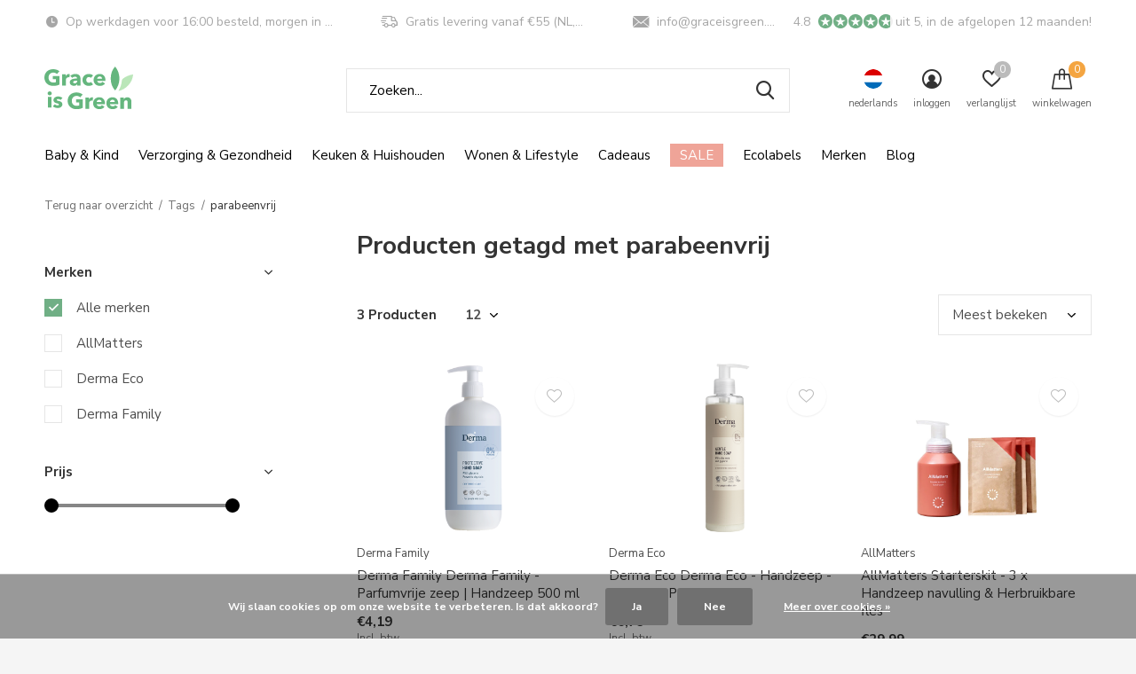

--- FILE ---
content_type: text/html;charset=utf-8
request_url: https://www.graceisgreen.com/nl/tags/parabeenvrij/
body_size: 26473
content:
<!doctype html>
<html class="new mobile   crashfix" lang="nl" dir="ltr">
	<head>
        <meta charset="utf-8"/>
<!-- [START] 'blocks/head.rain' -->
<!--

  (c) 2008-2026 Lightspeed Netherlands B.V.
  http://www.lightspeedhq.com
  Generated: 18-01-2026 @ 09:42:44

-->
<link rel="canonical" href="https://www.graceisgreen.com/nl/tags/parabeenvrij/"/>
<link rel="alternate" href="https://www.graceisgreen.com/nl/index.rss" type="application/rss+xml" title="Nieuwe producten"/>
<link href="https://cdn.webshopapp.com/assets/cookielaw.css?2025-02-20" rel="stylesheet" type="text/css"/>
<meta name="robots" content="noodp,noydir"/>
<meta name="google-site-verification" content="4hc67rvyAEqZ_eZ7KRtFzcvTj619TUTnjSnE6rek1q0"/>
<meta property="og:url" content="https://www.graceisgreen.com/nl/tags/parabeenvrij/?source=facebook"/>
<meta property="og:site_name" content="Grace is Green"/>
<meta property="og:title" content="parabeenvrij"/>
<meta property="og:description" content="Eco webshop met duurzame producten voor iedereen! Zero-waste, gezond &amp; eerlijke ✓ Van kinderproducten tot aan cadeaus! Bestel vandaag nog bij Grace is Green"/>
<script src="https://www.powr.io/powr.js?external-type=lightspeed"></script>
<script>
<!-- Google Tag Manager -->
!function(){"use strict";function l(e){for(var t=e,r=0,n=document.cookie.split(";");r<n.length;r++){var o=n[r].split("=");if(o[0].trim()===t)return o[1]}}function s(e){return localStorage.getItem(e)}function u(e){return window[e]}function A(e,t){e=document.querySelector(e);return t?null==e?void 0:e.getAttribute(t):null==e?void 0:e.textContent}var e=window,t=document,r="script",n="dataLayer",o="https://ttkk.graceisgreen.com",a="",i="egmkkbvuk",c="dwy07bq=AhFLJT8mQDcmQSZQLylLEVZHWFNNDwNaDAcXAQ4CHgAZEBMMRQgCCg%3D%3D",g="stapeUserId",v="",E="",d=!1;try{var d=!!g&&(m=navigator.userAgent,!!(m=new RegExp("Version/([0-9._]+)(.*Mobile)?.*Safari.*").exec(m)))&&16.4<=parseFloat(m[1]),f="stapeUserId"===g,I=d&&!f?function(e,t,r){void 0===t&&(t="");var n={cookie:l,localStorage:s,jsVariable:u,cssSelector:A},t=Array.isArray(t)?t:[t];if(e&&n[e])for(var o=n[e],a=0,i=t;a<i.length;a++){var c=i[a],c=r?o(c,r):o(c);if(c)return c}else console.warn("invalid uid source",e)}(g,v,E):void 0;d=d&&(!!I||f)}catch(e){console.error(e)}var m=e,g=(m[n]=m[n]||[],m[n].push({"gtm.start":(new Date).getTime(),event:"gtm.js"}),t.getElementsByTagName(r)[0]),v=I?"&bi="+encodeURIComponent(I):"",E=t.createElement(r),f=(d&&(i=8<i.length?i.replace(/([a-z]{8}$)/,"kp$1"):"kp"+i),!d&&a?a:o);E.async=!0,E.src=f+"/"+i+".js?"+c+v,null!=(e=g.parentNode)&&e.insertBefore(E,g)}();
<!-- End Google Tag Manager -->
</script>
<script>
<meta name="facebook-domain-verification" content="ag7a96zlhtjcqh9xorl1b8qbwpcvxk" />
</script>
<script>
<!-- Global site tag (gtag.js) - Google Ads: 689873896 -->
<script async src="https://www.googletagmanager.com/gtag/js?id=AW-689873896"></script>
<script>
    window.dataLayer = window.dataLayer || [];
    function gtag(){dataLayer.push(arguments);}
    gtag('js', new Date());

    gtag('config', 'AW-689873896');
</script>
<script>
    gtag('event', 'page_view', {
        'send_to': 'AW-689873896',
        'value': 'replace with value',
        'items': [{
            'id': 'replace with value',
            'google_business_vertical': 'retail'
        }]
    });
</script>
</script>
<script>
    (function(e,t,o,n,p,r,i){e.visitorGlobalObjectAlias=n;e[e.visitorGlobalObjectAlias]=e[e.visitorGlobalObjectAlias]||function(){(e[e.visitorGlobalObjectAlias].q=e[e.visitorGlobalObjectAlias].q||[]).push(arguments)};e[e.visitorGlobalObjectAlias].l=(new Date).getTime();r=t.createElement("script");r.src=o;r.async=true;i=t.getElementsByTagName("script")[0];i.parentNode.insertBefore(r,i)})(window,document,"https://diffuser-cdn.app-us1.com/diffuser/diffuser.js","vgo");
        vgo('setAccount', '225359463');
        vgo('setTrackByDefault', true);

        vgo('process');

</script>
<script>
<!-- Google tag (gtag.js) -->
</script>
<script async src="https://www.googletagmanager.com/gtag/js?id=G-0M00D1D29X"></script>
<script>
    window.dataLayer = window.dataLayer || [];
    function gtag(){dataLayer.push(arguments);}
    gtag('js', new Date());

    gtag('config', 'G-0M00D1D29X');
</script>
<script>
</script>
<script>
<!-- Begin eTrusted bootstrap tag -->
</script>
<script src="https://integrations.etrusted.com/applications/widget.js/v2" defer async></script>
<!-- End eTrusted bootstrap tag -->
<script>
</script>
<script src="https://app.dmws.plus/shop-assets/235598/dmws-plus-loader.js?id=06fb091dea269d7b923fc2f5a3f7a8e5"></script>
<script>
<!-- Start ProfitMetrics - GA4  -->

    function _pm_executeGtag() {
        const scriptExists = document.querySelector('script[src^="https://www.googletagmanager.com/gtag/js?id="]');

        if (scriptExists) {
            
    window.dataLayer = window.dataLayer || [];
    function gtag(){ dataLayer.push(arguments); }

    gtag('config', 'G-TFH92J8ZZP');
    gtag('config', 'G-G68DHJNLTT');

        } else {
            const script = document.createElement('script');
            script.async = true;
            script.id = 'profitmetrics-ga4-script-G-TFH92J8ZZP';
            script.src = 'https://www.googletagmanager.com/gtag/js?id=G-TFH92J8ZZP';
            document.head.appendChild(script);

            script.addEventListener('load', function() {
                
    window.dataLayer = window.dataLayer || [];
    function gtag(){ dataLayer.push(arguments); }

    gtag('config', 'G-TFH92J8ZZP');
    gtag('config', 'G-G68DHJNLTT');

            });
        }
    }


    _pm_executeGtag();
<!-- End ProfitMetrics - GA4  -->
</script>
<script>
<script src="https://cdn.brevo.com/js/sdk-loader.js" async></script>
<script>
        // Version: 2.0
        window.Brevo = window.Brevo || [];
        Brevo.push([
                "init",
                {
                client_key: "1kdv35e4jqvovnhhbyhvxqzo",
                // Optional: Add other initialization options, see documentation
                }
        ]);
</script>
</script>
<!--[if lt IE 9]>
<script src="https://cdn.webshopapp.com/assets/html5shiv.js?2025-02-20"></script>
<![endif]-->
<!-- [END] 'blocks/head.rain' -->
		<meta charset="utf-8">
		<meta http-equiv="x-ua-compatible" content="ie=edge">
		<title>parabeenvrij - Grace is Green</title>
		<meta name="description" content="Eco webshop met duurzame producten voor iedereen! Zero-waste, gezond &amp; eerlijke ✓ Van kinderproducten tot aan cadeaus! Bestel vandaag nog bij Grace is Green">
		<meta name="keywords" content="parabeenvrij, Baby, bio, eco, duurzame, wasbare, eerlijke, producten, ecologische, luiers, billendoekjes, verzorgingsproducten, wasbaar maandverband, hervulbare knijpzakjes, natuurlijk, parfumvrij, ecologisch">
		<meta name="theme-color" content="#ffffff">
		<meta name="MobileOptimized" content="320">
		<meta name="HandheldFriendly" content="true">
<!-- 		<meta name="viewport" content="width=device-width,initial-scale=1,maximum-scale=1,viewport-fit=cover,target-densitydpi=device-dpi,shrink-to-fit=no"> -->
    <meta name="viewport" content="width=device-width, initial-scale=1.0, maximum-scale=5.0, user-scalable=no">
    <meta name="apple-mobile-web-app-capable" content="yes">
    <meta name="apple-mobile-web-app-status-bar-style" content="black">
		<meta name="author" content="https://www.dmws.nl">
		<link rel="preload" as="style" href="https://cdn.webshopapp.com/assets/gui-2-0.css?2025-02-20">
		<link rel="preload" as="style" href="https://cdn.webshopapp.com/assets/gui-responsive-2-0.css?2025-02-20">
		<link rel="preload" href="https://fonts.googleapis.com/css?family=Nunito%20Sans:100,300,400,500,600,700,800,900%7CNunito%20Sans:100,300,400,500,600,700,800,900&display=block" as="style">
		<link rel="preload" as="style" href="https://cdn.webshopapp.com/shops/235598/themes/183062/assets/fixed.css?20260109111523">
    <link rel="preload" as="style" href="https://cdn.webshopapp.com/shops/235598/themes/183062/assets/screen.css?20260109111523">
		<link rel="preload" as="style" href="https://cdn.webshopapp.com/shops/235598/themes/183062/assets/custom.css?20260109111523">
		<link rel="preload" as="font" href="https://cdn.webshopapp.com/shops/235598/themes/183062/assets/icomoon.woff2?20260109111523">
		<link rel="preload" as="script" href="https://cdn.webshopapp.com/assets/jquery-1-9-1.js?2025-02-20">
		<link rel="preload" as="script" href="https://cdn.webshopapp.com/assets/jquery-ui-1-10-1.js?2025-02-20">
		<link rel="preload" as="script" href="https://cdn.webshopapp.com/shops/235598/themes/183062/assets/scripts.js?20260109111523">
		<link rel="preload" as="script" href="https://cdn.webshopapp.com/shops/235598/themes/183062/assets/custom.js?20260109111523">
    <link rel="preload" as="script" href="https://cdn.webshopapp.com/assets/gui.js?2025-02-20">
		<link href="https://fonts.googleapis.com/css?family=Nunito%20Sans:100,300,400,500,600,700,800,900%7CNunito%20Sans:100,300,400,500,600,700,800,900&display=block" rel="stylesheet" type="text/css">
		<link rel="stylesheet" media="screen" href="https://cdn.webshopapp.com/assets/gui-2-0.css?2025-02-20">
		<link rel="stylesheet" media="screen" href="https://cdn.webshopapp.com/assets/gui-responsive-2-0.css?2025-02-20">
    <link rel="stylesheet" media="screen" href="https://cdn.webshopapp.com/shops/235598/themes/183062/assets/fixed.css?20260109111523">
		<link rel="stylesheet" media="screen" href="https://cdn.webshopapp.com/shops/235598/themes/183062/assets/screen.css?20260109111523">
		<link rel="stylesheet" media="screen" href="https://cdn.webshopapp.com/shops/235598/themes/183062/assets/custom.css?20260109111523">
		<link rel="icon" type="image/x-icon" href="https://cdn.webshopapp.com/shops/235598/themes/183062/v/1645643/assets/favicon.png?20231214103848">
		<link rel="apple-touch-icon" href="https://cdn.webshopapp.com/shops/235598/themes/183062/assets/apple-touch-icon.png?20260109111523">
		<link rel="mask-icon" href="https://cdn.webshopapp.com/shops/235598/themes/183062/assets/safari-pinned-tab.svg?20260109111523" color="#000000">
		<link rel="manifest" href="https://cdn.webshopapp.com/shops/235598/themes/183062/assets/manifest.json?20260109111523">
		<link rel="preconnect" href="https://ajax.googleapis.com">
		<link rel="preconnect" href="//cdn.webshopapp.com/">
		<link rel="preconnect" href="https://fonts.googleapis.com">
		<link rel="preconnect" href="https://fonts.gstatic.com" crossorigin>
		<link rel="dns-prefetch" href="https://ajax.googleapis.com">
		<link rel="dns-prefetch" href="//cdn.webshopapp.com/">	
		<link rel="dns-prefetch" href="https://fonts.googleapis.com">
		<link rel="dns-prefetch" href="https://fonts.gstatic.com" crossorigin>
		<link href="https://fonts.googleapis.com/css2?family=Short+Stack&display=swap" rel="stylesheet">
    <script src="https://cdn.webshopapp.com/assets/jquery-1-9-1.js?2025-02-20"></script>
    <script src="https://cdn.webshopapp.com/assets/jquery-ui-1-10-1.js?2025-02-20"></script>
		<meta name="msapplication-config" content="https://cdn.webshopapp.com/shops/235598/themes/183062/assets/browserconfig.xml?20260109111523">
<meta property="og:title" content="parabeenvrij">
<meta property="og:type" content="website"> 
<meta property="og:description" content="Eco webshop met duurzame producten voor iedereen! Zero-waste, gezond &amp; eerlijke ✓ Van kinderproducten tot aan cadeaus! Bestel vandaag nog bij Grace is Green">
<meta property="og:site_name" content="Grace is Green">
<meta property="og:url" content="https://www.graceisgreen.com/">
<meta property="og:image" content="https://cdn.webshopapp.com/shops/235598/themes/183062/v/2783249/assets/hero-1-image.jpg?20260102085807">
<meta name="twitter:title" content="parabeenvrij">
<meta name="twitter:description" content="Eco webshop met duurzame producten voor iedereen! Zero-waste, gezond &amp; eerlijke ✓ Van kinderproducten tot aan cadeaus! Bestel vandaag nog bij Grace is Green">
<meta name="twitter:site" content="Grace is Green">
<meta name="twitter:card" content="https://cdn.webshopapp.com/shops/235598/themes/183062/v/1645643/assets/logo.png?20231214103848">
<meta name="twitter:image" content="https://cdn.webshopapp.com/shops/235598/themes/183062/v/2783249/assets/hero-1-image.jpg?20260102085807">
<script type="application/ld+json">
  [
        {
      "@context": "http://schema.org/",
      "@type": "Organization",
      "url": "https://www.graceisgreen.com/",
      "name": "Grace is Green",
      "legalName": "Grace is Green",
      "description": "Eco webshop met duurzame producten voor iedereen! Zero-waste, gezond &amp; eerlijke ✓ Van kinderproducten tot aan cadeaus! Bestel vandaag nog bij Grace is Green",
      "logo": "https://cdn.webshopapp.com/shops/235598/themes/183062/v/1645643/assets/logo.png?20231214103848",
      "image": "https://cdn.webshopapp.com/shops/235598/themes/183062/v/2783249/assets/hero-1-image.jpg?20260102085807",
      "contactPoint": {
        "@type": "ContactPoint",
        "contactType": "Customer service",
        "telephone": "(+31) 76 571 5104"
      },
      "address": {
        "@type": "PostalAddress",
        "streetAddress": "Minervum 7384",
        "addressLocality": "Nederland",
        "postalCode": "4817ZH Breda",
        "addressCountry": "NL"
      }
         
    },
    { 
      "@context": "http://schema.org", 
      "@type": "WebSite", 
      "url": "https://www.graceisgreen.com/", 
      "name": "Grace is Green",
      "description": "Eco webshop met duurzame producten voor iedereen! Zero-waste, gezond &amp; eerlijke ✓ Van kinderproducten tot aan cadeaus! Bestel vandaag nog bij Grace is Green",
      "author": [
        {
          "@type": "Organization",
          "url": "https://www.dmws.nl/",
          "name": "DMWS B.V.",
          "address": {
            "@type": "PostalAddress",
            "streetAddress": "Klokgebouw 195 (Strijp-S)",
            "addressLocality": "Eindhoven",
            "addressRegion": "NB",
            "postalCode": "5617 AB",
            "addressCountry": "NL"
          }
        }
      ]
    }
  ]
</script>        










	</head>
	<body>
  	    <ul class="hidden-data hidden"><li>235598</li><li>183062</li><li>ja</li><li>nl</li><li>live</li><li>info//graceisgreen/com</li><li>https://www.graceisgreen.com/nl/</li></ul><div id="root" ><header id="top" class="v1 static"><p id="logo" ><a href="https://www.graceisgreen.com/nl/" accesskey="h"><img src="https://cdn.webshopapp.com/shops/235598/files/405437549/logo-grace-is-green.svg" alt="Grace is Green - De duurzaamste webshop! Baby, wonen en lifestyle "></a></p><nav id="skip"><ul><li><a href="#nav" accesskey="n">Ga naar navigatie (n)</a></li><li><a href="#content" accesskey="c">Ga naar inhoud (c)</a></li><li><a href="#footer" accesskey="f">Ga naar footer (f)</a></li></ul></nav><nav id="nav" aria-label="Kies een categorie" class=" dropdown-color"><ul><li ><a 
    href="https://www.graceisgreen.com/nl/baby-kind/"
>
  Baby &amp; Kind 
</a></a><ul><li><a href="https://www.graceisgreen.com/nl/baby-kind/luiers-wasbare-luiers/">Luiers &amp; Wasbare Luiers</a><ul><li><a href="https://www.graceisgreen.com/nl/baby-kind/luiers-wasbare-luiers/eco-luiers-eco-luierbroekjes/">Eco luiers &amp; eco luierbroekjes</a></li><li><a href="https://www.graceisgreen.com/nl/baby-kind/luiers-wasbare-luiers/ecologische-wegwerp-billendoekjes/">Ecologische wegwerp billendoekjes</a></li><li><a href="https://www.graceisgreen.com/nl/baby-kind/luiers-wasbare-luiers/wasbare-luiers/">Wasbare luiers</a></li><li><a href="https://www.graceisgreen.com/nl/baby-kind/luiers-wasbare-luiers/herbruikbare-billendoekjes/">Herbruikbare billendoekjes</a></li><li><a href="https://www.graceisgreen.com/nl/baby-kind/luiers-wasbare-luiers/wasbare-zwemluiers-en-oefenbroekjes/">Wasbare zwemluiers en oefenbroekjes</a></li></ul></li><li><a href="https://www.graceisgreen.com/nl/baby-kind/natuurlijke-babyverzorging/">Natuurlijke babyverzorging</a><ul><li><a href="https://www.graceisgreen.com/nl/baby-kind/natuurlijke-babyverzorging/baby-bad-douche-huid-verzorging/">Baby Bad, Douche &amp; Huid verzorging </a></li><li><a href="https://www.graceisgreen.com/nl/baby-kind/natuurlijke-babyverzorging/kindertandenborstels-tandpasta/">Kindertandenborstels &amp; Tandpasta</a></li><li><a href="https://www.graceisgreen.com/nl/baby-kind/natuurlijke-babyverzorging/kinder-zonbescherming/">Kinder Zonbescherming</a></li><li><a href="https://www.graceisgreen.com/nl/baby-kind/natuurlijke-babyverzorging/baby-kinderzonnebrillen/">Baby &amp; kinderzonnebrillen </a></li><li><a href="https://www.graceisgreen.com/nl/baby-kind/natuurlijke-babyverzorging/doekjes-snoetenpoetser/">Doekjes &amp; Snoetenpoetser</a></li></ul></li><li><a href="https://www.graceisgreen.com/nl/baby-kind/zwangerschapskleding/">Zwangerschapskleding</a></li><li><a href="https://www.graceisgreen.com/nl/baby-kind/eten-en-drinken/">Eten en drinken</a><ul><li><a href="https://www.graceisgreen.com/nl/baby-kind/eten-en-drinken/kinderservies-drinkbekers/">Kinderservies &amp; Drinkbekers</a></li><li><a href="https://www.graceisgreen.com/nl/baby-kind/eten-en-drinken/slabbetjes/">Slabbetjes </a></li><li><a href="https://www.graceisgreen.com/nl/baby-kind/eten-en-drinken/fopspenen-speenkoorden/">Fopspenen &amp; Speenkoorden</a><ul class="mobily-only"><li><a href="https://www.graceisgreen.com/nl/baby-kind/eten-en-drinken/fopspenen-speenkoorden/speenkoord/">Speenkoord</a></li></ul></li></ul></li><li><a href="https://www.graceisgreen.com/nl/baby-kind/duurzaam-speelgoed/">Duurzaam speelgoed</a><ul><li><a href="https://www.graceisgreen.com/nl/baby-kind/duurzaam-speelgoed/knuffels-knuffeldoekjes-en-bijtringen/">Knuffels, Knuffeldoekjes en bijtringen</a></li><li><a href="https://www.graceisgreen.com/nl/baby-kind/duurzaam-speelgoed/spelletjes/">Spelletjes</a></li><li><a href="https://www.graceisgreen.com/nl/baby-kind/duurzaam-speelgoed/tekenen-knutselen/">Tekenen &amp; Knutselen</a></li><li><a href="https://www.graceisgreen.com/nl/baby-kind/duurzaam-speelgoed/badspeelgoed/">Badspeelgoed</a></li><li><a href="https://www.graceisgreen.com/nl/baby-kind/duurzaam-speelgoed/puzzels/">Puzzels</a></li><li><a href="https://www.graceisgreen.com/nl/baby-kind/duurzaam-speelgoed/houten-speelgoed/">Houten speelgoed</a></li><li><a href="https://www.graceisgreen.com/nl/baby-kind/duurzaam-speelgoed/loop-en-trekwagens/">Loop - en Trekwagens</a></li></ul></li><li><a href="https://www.graceisgreen.com/nl/baby-kind/baby-kinderkleding/">Baby &amp; kinderkleding</a><ul><li><a href="https://www.graceisgreen.com/nl/baby-kind/baby-kinderkleding/baby-kinderzonnebrillen/">Baby &amp; Kinderzonnebrillen</a></li><li><a href="https://www.graceisgreen.com/nl/baby-kind/baby-kinderkleding/zwemluiers/">Zwemluiers</a></li><li><a href="https://www.graceisgreen.com/nl/baby-kind/baby-kinderkleding/uv-badmode/">UV &amp; Badmode</a></li><li><a href="https://www.graceisgreen.com/nl/baby-kind/baby-kinderkleding/rompertjes/">Rompertjes</a></li></ul></li><li><a href="https://www.graceisgreen.com/nl/baby-kind/baby-kind-accessoires/">Baby &amp; Kind accessoires</a><ul><li><a href="https://www.graceisgreen.com/nl/baby-kind/baby-kind-accessoires/wonen-slapen/">Wonen &amp; Slapen </a><ul class="mobily-only"><li><a href="https://www.graceisgreen.com/nl/baby-kind/baby-kind-accessoires/wonen-slapen/opbergmanden/">Opbergmanden</a></li><li><a href="https://www.graceisgreen.com/nl/baby-kind/baby-kind-accessoires/wonen-slapen/commode-accessoires/">Commode accessoires</a></li><li><a href="https://www.graceisgreen.com/nl/baby-kind/baby-kind-accessoires/wonen-slapen/box-accessoires/">Box accessoires </a></li><li><a href="https://www.graceisgreen.com/nl/baby-kind/baby-kind-accessoires/wonen-slapen/babyslaapzakjes/">babyslaapzakjes</a></li><li><a href="https://www.graceisgreen.com/nl/baby-kind/baby-kind-accessoires/wonen-slapen/opstapjes/">Opstapjes</a></li></ul></li><li><a href="https://www.graceisgreen.com/nl/baby-kind/baby-kind-accessoires/reizen-en-onderweg/">Reizen en onderweg</a><ul class="mobily-only"><li><a href="https://www.graceisgreen.com/nl/baby-kind/baby-kind-accessoires/reizen-en-onderweg/tassen/">Tassen</a></li></ul></li></ul></li></ul></li><li ><a 
    href="https://www.graceisgreen.com/nl/verzorging-gezondheid/"
>
  Verzorging &amp; Gezondheid
</a></a><ul><li><a href="https://www.graceisgreen.com/nl/verzorging-gezondheid/lichaam/">Lichaam</a><ul><li><a href="https://www.graceisgreen.com/nl/verzorging-gezondheid/lichaam/bad-douche/">Bad &amp; Douche</a></li><li><a href="https://www.graceisgreen.com/nl/verzorging-gezondheid/lichaam/handverzorging/">Handverzorging</a></li><li><a href="https://www.graceisgreen.com/nl/verzorging-gezondheid/lichaam/bodylotion/">Bodylotion</a></li><li><a href="https://www.graceisgreen.com/nl/verzorging-gezondheid/lichaam/deodorant/">Deodorant </a></li></ul></li><li><a href="https://www.graceisgreen.com/nl/verzorging-gezondheid/gezichtsverzorging/">Gezichtsverzorging</a><ul><li><a href="https://www.graceisgreen.com/nl/verzorging-gezondheid/gezichtsverzorging/dag-gezichtscreme/">Dag &amp; gezichtscreme </a></li><li><a href="https://www.graceisgreen.com/nl/verzorging-gezondheid/gezichtsverzorging/gezicht-reiniging-scrubs/">Gezicht reiniging &amp; scrubs</a></li><li><a href="https://www.graceisgreen.com/nl/verzorging-gezondheid/gezichtsverzorging/serums-toners/">Serums &amp; Toners</a></li><li><a href="https://www.graceisgreen.com/nl/verzorging-gezondheid/gezichtsverzorging/gezichts-zonnebrand/">Gezichts zonnebrand </a></li></ul></li><li><a href="https://www.graceisgreen.com/nl/verzorging-gezondheid/derma/">Derma</a></li><li><a href="https://www.graceisgreen.com/nl/verzorging-gezondheid/mondverzorging/">Mondverzorging</a><ul><li><a href="https://www.graceisgreen.com/nl/verzorging-gezondheid/mondverzorging/tandpasta-tandtabletten/">Tandpasta &amp; tandtabletten</a></li><li><a href="https://www.graceisgreen.com/nl/verzorging-gezondheid/mondverzorging/tandenborstels-flosdraad/">Tandenborstels &amp; flosdraad</a></li><li><a href="https://www.graceisgreen.com/nl/verzorging-gezondheid/mondverzorging/mondspoeling/">Mondspoeling</a></li><li><a href="https://www.graceisgreen.com/nl/verzorging-gezondheid/mondverzorging/mondhygiene-accessoires/">Mondhygiene accessoires</a></li></ul></li><li><a href="https://www.graceisgreen.com/nl/verzorging-gezondheid/natuurlijke-zonnebrand/">Natuurlijke zonnebrand</a></li><li><a href="https://www.graceisgreen.com/nl/verzorging-gezondheid/menstruatie/">Menstruatie</a><ul><li><a href="https://www.graceisgreen.com/nl/verzorging-gezondheid/menstruatie/herbruikbaar-maandverband/">Herbruikbaar maandverband</a></li><li><a href="https://www.graceisgreen.com/nl/verzorging-gezondheid/menstruatie/wasbare-inlegkruisjes/">Wasbare inlegkruisjes</a></li><li><a href="https://www.graceisgreen.com/nl/verzorging-gezondheid/menstruatie/proefpakket-eerste-menstruatie/">Proefpakket eerste menstruatie</a></li><li><a href="https://www.graceisgreen.com/nl/verzorging-gezondheid/menstruatie/wegwerp-menstruatie-producten/">Wegwerp menstruatie producten</a></li><li><a href="https://www.graceisgreen.com/nl/verzorging-gezondheid/menstruatie/natuurlijke-tampons/">Natuurlijke tampons</a></li><li><a href="https://www.graceisgreen.com/nl/verzorging-gezondheid/menstruatie/menstruatiecups/">Menstruatiecups</a></li><li><a href="https://www.graceisgreen.com/nl/verzorging-gezondheid/menstruatie/menstruatie-ondergoed/">Menstruatie ondergoed</a></li><li><a href="https://www.graceisgreen.com/nl/verzorging-gezondheid/menstruatie/wetbags/">Wetbags</a></li><li><a href="https://www.graceisgreen.com/nl/verzorging-gezondheid/menstruatie/wasbare-starterskits/">Wasbare starterskits</a></li><li><a href="https://www.graceisgreen.com/nl/verzorging-gezondheid/menstruatie/menstruatie-zwemkleding/">Menstruatie zwemkleding</a></li><li class="strong"><a href="https://www.graceisgreen.com/nl/verzorging-gezondheid/menstruatie/">Bekijk alles Menstruatie</a></li></ul></li><li><a href="https://www.graceisgreen.com/nl/verzorging-gezondheid/haar/">Haar</a><ul><li><a href="https://www.graceisgreen.com/nl/verzorging-gezondheid/haar/shampoo-conditioner/">Shampoo &amp; Conditioner</a></li><li><a href="https://www.graceisgreen.com/nl/verzorging-gezondheid/haar/haaraccessoires/">Haaraccessoires </a></li></ul></li><li><a href="https://www.graceisgreen.com/nl/verzorging-gezondheid/scheren/">Scheren</a><ul><li><a href="https://www.graceisgreen.com/nl/verzorging-gezondheid/scheren/scheermesjes/">Scheermesjes</a></li><li><a href="https://www.graceisgreen.com/nl/verzorging-gezondheid/scheren/scheerzeep-kwasten/">Scheerzeep &amp; kwasten</a></li><li><a href="https://www.graceisgreen.com/nl/verzorging-gezondheid/scheren/scheerset/">Scheerset</a></li></ul></li><li><a href="https://www.graceisgreen.com/nl/verzorging-gezondheid/verzorgingspakketten/">Verzorgingspakketten</a><ul><li><a href="https://www.graceisgreen.com/nl/verzorging-gezondheid/verzorgingspakketten/man/">Man</a></li><li><a href="https://www.graceisgreen.com/nl/verzorging-gezondheid/verzorgingspakketten/vrouw/">Vrouw</a></li><li><a href="https://www.graceisgreen.com/nl/verzorging-gezondheid/verzorgingspakketten/kind/">Kind </a></li></ul></li><li><a href="https://www.graceisgreen.com/nl/verzorging-gezondheid/incontinentieproducten/">Incontinentieproducten</a><ul><li><a href="https://www.graceisgreen.com/nl/verzorging-gezondheid/incontinentieproducten/incontinentieondergoed/">Incontinentieondergoed</a></li><li><a href="https://www.graceisgreen.com/nl/verzorging-gezondheid/incontinentieproducten/incontinentiepads/">Incontinentiepads</a></li></ul></li><li class="strong"><a href="https://www.graceisgreen.com/nl/verzorging-gezondheid/">Bekijk alles Verzorging &amp; Gezondheid</a></li></ul></li><li ><a 
    href="https://www.graceisgreen.com/nl/keuken-huishouden/"
>
  Keuken &amp; Huishouden
</a></a><ul><li><a href="https://www.graceisgreen.com/nl/keuken-huishouden/borden-bekers-bestek/">Borden, Bekers &amp; Bestek </a><ul><li><a href="https://www.graceisgreen.com/nl/keuken-huishouden/borden-bekers-bestek/borden/">Borden</a></li><li><a href="https://www.graceisgreen.com/nl/keuken-huishouden/borden-bekers-bestek/bestek/">Bestek</a></li><li><a href="https://www.graceisgreen.com/nl/keuken-huishouden/borden-bekers-bestek/bekers/">Bekers</a></li><li><a href="https://www.graceisgreen.com/nl/keuken-huishouden/borden-bekers-bestek/kommen/">Kommen</a></li></ul></li><li><a href="https://www.graceisgreen.com/nl/keuken-huishouden/keukengerei/">Keukengerei</a><ul><li><a href="https://www.graceisgreen.com/nl/keuken-huishouden/keukengerei/keukenrol-servetten/">Keukenrol &amp; Servetten</a></li></ul></li><li><a href="https://www.graceisgreen.com/nl/keuken-huishouden/opbergen-en-bewaren/">Opbergen en bewaren</a><ul><li><a href="https://www.graceisgreen.com/nl/keuken-huishouden/opbergen-en-bewaren/food-wraps-groente-en-fruit-netjes/">Food wraps &amp; groente- en fruit netjes</a></li><li><a href="https://www.graceisgreen.com/nl/keuken-huishouden/opbergen-en-bewaren/lunchbox-foodwraps/">Lunchbox &amp; Foodwraps</a></li></ul></li><li><a href="https://www.graceisgreen.com/nl/keuken-huishouden/wassen-schoonmaken/">Wassen schoonmaken</a><ul><li><a href="https://www.graceisgreen.com/nl/keuken-huishouden/wassen-schoonmaken/composteerbare-afvalzakken-accessoires/">Composteerbare afvalzakken &amp; accessoires</a></li><li><a href="https://www.graceisgreen.com/nl/keuken-huishouden/wassen-schoonmaken/schoonmaakmiddel/">Schoonmaakmiddel</a></li><li><a href="https://www.graceisgreen.com/nl/keuken-huishouden/wassen-schoonmaken/wasmiddel/">Wasmiddel</a></li><li><a href="https://www.graceisgreen.com/nl/keuken-huishouden/wassen-schoonmaken/afwasmiddel-vaatwastabletten/">Afwasmiddel &amp; Vaatwastabletten</a></li><li><a href="https://www.graceisgreen.com/nl/keuken-huishouden/wassen-schoonmaken/houten-afwasborstel/">Houten afwasborstel</a></li></ul></li><li><a href="https://www.graceisgreen.com/nl/keuken-huishouden/toilet-papier/">Toilet papier</a></li><li><a href="https://www.graceisgreen.com/nl/keuken-huishouden/zakdoekjes/">Zakdoekjes</a></li></ul></li><li ><a 
    href="https://www.graceisgreen.com/nl/wonen-lifestyle/"
>
  Wonen &amp; Lifestyle
</a></a><ul><li><a href="https://www.graceisgreen.com/nl/wonen-lifestyle/zwangerschapskleding/">Zwangerschapskleding</a><ul><li><a href="https://www.graceisgreen.com/nl/wonen-lifestyle/zwangerschapskleding/behas/">Beha&#039;s</a></li></ul></li><li><a href="https://www.graceisgreen.com/nl/wonen-lifestyle/kantoor/">Kantoor</a></li><li><a href="https://www.graceisgreen.com/nl/wonen-lifestyle/op-reis-onderweg/">Op Reis &amp; Onderweg</a><ul><li><a href="https://www.graceisgreen.com/nl/wonen-lifestyle/op-reis-onderweg/duurzame-thermosfles/">Duurzame Thermosfles</a></li><li><a href="https://www.graceisgreen.com/nl/wonen-lifestyle/op-reis-onderweg/koffiebekers/">Koffiebekers</a></li><li><a href="https://www.graceisgreen.com/nl/wonen-lifestyle/op-reis-onderweg/knijpzakjes/">Knijpzakjes</a></li></ul></li><li><a href="https://www.graceisgreen.com/nl/wonen-lifestyle/speelgoed/">Speelgoed</a></li><li><a href="https://www.graceisgreen.com/nl/wonen-lifestyle/natuurlijke-kaarsen/">Natuurlijke kaarsen</a></li><li><a href="https://www.graceisgreen.com/nl/wonen-lifestyle/geurstokjes-en-olien/">Geurstokjes en Oliën</a></li><li><a href="https://www.graceisgreen.com/nl/wonen-lifestyle/badtextiel/">Badtextiel</a></li><li><a href="https://www.graceisgreen.com/nl/wonen-lifestyle/sokken/">Sokken</a></li><li><a href="https://www.graceisgreen.com/nl/wonen-lifestyle/woonaccessoires/">Woonaccessoires</a></li></ul></li><li ><a 
      class="nav-gifts-xmas"
    href="https://www.graceisgreen.com/nl/cadeaus/"
>
  Cadeaus
</a></a><ul><li><a href="https://www.graceisgreen.com/nl/cadeaus/cadeau-tot-20/">Cadeau tot € 20</a></li><li><a href="https://www.graceisgreen.com/nl/cadeaus/baby-kids/">Baby &amp; Kids</a></li><li><a href="https://www.graceisgreen.com/nl/cadeaus/baby-en-kraamcadeaus/">Baby- en kraamcadeaus</a></li><li><a href="https://www.graceisgreen.com/nl/cadeaus/volwassenen/">Volwassenen</a></li><li><a href="https://www.graceisgreen.com/nl/cadeaus/cadeaupakketten/">Cadeaupakketten </a></li><li><a href="https://www.graceisgreen.com/nl/cadeaus/cadeaukaart/">Cadeaukaart</a></li></ul></li><li ><a 
      class="overlay-g"
    href="https://www.graceisgreen.com/nl/sale/"
>
  SALE
</a></a><ul><li><a href="https://www.graceisgreen.com/nl/sale/bewaar-het-voor-woensdag/">Bewaar het voor woensdag</a></li></ul></li><li ><a 
    href="https://www.graceisgreen.com/nl/ecolabels/"
>
  Ecolabels
</a></a><ul><li><a href="https://www.graceisgreen.com/nl/ecolabels/nordic-swan-ecolabel/">Nordic Swan Ecolabel</a></li><li><a href="https://www.graceisgreen.com/nl/ecolabels/allergycertified/">AllergyCertified</a></li><li><a href="https://www.graceisgreen.com/nl/ecolabels/astma-allergie-nordic/">Astma Allergie Nordic</a></li><li><a href="https://www.graceisgreen.com/nl/ecolabels/ecocert/">Ecocert</a></li><li><a href="https://www.graceisgreen.com/nl/ecolabels/fsc/">FSC</a></li><li><a href="https://www.graceisgreen.com/nl/ecolabels/oeko-tex-100/">Oeko-Tex 100</a></li><li><a href="https://www.graceisgreen.com/nl/ecolabels/vegan/">Vegan</a></li><li><a href="https://www.graceisgreen.com/nl/ecolabels/astma-allergy-finland/">Astma &amp; Allergy Finland</a></li><li><a href="https://www.graceisgreen.com/nl/ecolabels/gots/">GOTS </a></li><li><a href="https://www.graceisgreen.com/nl/ecolabels/climatepartner/">ClimatePartner</a></li><li class="strong"><a href="https://www.graceisgreen.com/nl/ecolabels/">Bekijk alles Ecolabels</a></li></ul></li><li ><a accesskey="4" href="https://www.graceisgreen.com/nl/brands/">Merken</a><div class="double"><div><h3>Selectie van onze topmerken</h3><ul class="double"><li><a href="https://www.graceisgreen.com/nl/brands/banbu/">Banbu</a></li><li><a href="https://www.graceisgreen.com/nl/brands/cheeky-pants/">Cheeky Pants </a></li><li><a href="https://www.graceisgreen.com/nl/brands/derma-eco/">Derma Eco</a></li><li><a href="https://www.graceisgreen.com/nl/brands/imse/">Imse</a></li><li><a href="https://www.graceisgreen.com/nl/brands/melleson-eyewear/">Melleson Eyewear</a></li><li><a href="https://www.graceisgreen.com/nl/brands/moomin-baby/">Moomin Baby</a></li><li><a href="https://www.graceisgreen.com/nl/brands/niyok/">Niyok</a></li><li><a href="https://www.graceisgreen.com/nl/brands/pandoo/">Pandoo</a></li><li><a href="https://www.graceisgreen.com/nl/brands/rolleat/">Roll&#039;Eat en Boc&#039;n Roll</a></li><li><a href="https://www.graceisgreen.com/nl/brands/vuokkoset/">Vuokkoset</a></li></ul></div><div><ul class="list-gallery"><li><a href="https://www.graceisgreen.com/nl/brands/upcircle/"><img src="https://dummyimage.com/240x305/fff.png/fff" data-src="https://cdn.webshopapp.com/shops/235598/themes/183062/v/2783249/assets/brand-banner-1.jpg?20260102085807" alt="" width="240" height="305"><span></span></a></li></ul></div></div></li><li ><a href="https://www.graceisgreen.com/nl/blogs/graceisgreenblog/" title="Blog">Blog</a><div><ul class="list-gallery"><li><a href="https://www.graceisgreen.com/nl/blogs/graceisgreenblog/menstruatiedisc-vs-cup-welke-past-het-beste-bij-jo/"><img src="https://dummyimage.com/240x230/fff.png/fff" data-src="https://cdn.webshopapp.com/shops/235598/files/489242108/480x460x1/image.jpg" alt="Menstruatiedisc vs. cup: welke past het beste bij jou?" width="240" height="230"> Menstruatiedisc vs. cup: ...                <span>View article</span></a></li><li><a href="https://www.graceisgreen.com/nl/blogs/graceisgreenblog/de-leukste-duurzame-kerstcadeautjes-voor-2025/"><img src="https://dummyimage.com/240x230/fff.png/fff" data-src="https://cdn.webshopapp.com/shops/235598/files/489240421/480x460x1/image.jpg" alt="De leukste duurzame kerstcadeautjes voor 2025" width="240" height="230"> De leukste duurzame kerst...                <span>View article</span></a></li><li><a href="https://www.graceisgreen.com/nl/blogs/graceisgreenblog/waarom-is-amandelolie-voor-huid-zo-effectief/"><img src="https://dummyimage.com/240x230/fff.png/fff" data-src="https://cdn.webshopapp.com/shops/235598/files/487355058/480x460x1/image.jpg" alt="Waarom is amandelolie voor huid zo effectief?" width="240" height="230"> Waarom is amandelolie voo...                <span>View article</span></a></li><li><a href="https://www.graceisgreen.com/nl/blogs/graceisgreenblog/de-10-beste-tips-voor-een-sinterklaas-cadeau/"><img src="https://dummyimage.com/240x230/fff.png/fff" data-src="https://cdn.webshopapp.com/shops/235598/files/487425748/480x460x1/image.jpg" alt="De 10 beste tips voor een Sinterklaas cadeau" width="240" height="230"> De 10 beste tips voor een...                <span>View article</span></a></li><li><a href="https://www.graceisgreen.com/nl/blogs/graceisgreenblog/5-tips-voor-duurzame-keuzes-voor-ouders/"><img src="https://dummyimage.com/240x230/fff.png/fff" data-src="https://cdn.webshopapp.com/shops/235598/files/486910357/480x460x1/image.jpg" alt="5 Tips voor Duurzame Keuzes voor Ouders" width="240" height="230"> 5 Tips voor Duurzame Keuz...                <span>View article</span></a></li></ul></div></li></ul><ul><li class="search"><a href="./"><i class="icon-zoom2"></i><span>zoeken</span></a></li><li class="lang"><a class="nl" href="./"><img src="https://cdn.webshopapp.com/shops/235598/themes/183062/assets/flag-nl.svg?20260109111523" alt="Nederlands" width="22" height="22"><span>nederlands</span></a><ul><li><a title="Nederlands" lang="nl" href="https://www.graceisgreen.com/nl/tags/parabeenvrij"><img src="https://cdn.webshopapp.com/shops/235598/themes/183062/assets/flag-nl.svg?20260109111523" alt="Nederlands" width="18" height="18"><span>Nederlands</span></a></li><li><a title="Deutsch" lang="de" href="https://www.graceisgreen.com/de/tags/parabeenvrij"><img src="https://cdn.webshopapp.com/shops/235598/themes/183062/assets/flag-de.svg?20260109111523" alt="Deutsch" width="18" height="18"><span>Deutsch</span></a></li><li><a title="English" lang="en" href="https://www.graceisgreen.com/en/tags/parabeenvrij"><img src="https://cdn.webshopapp.com/shops/235598/themes/183062/assets/flag-en.svg?20260109111523" alt="English" width="18" height="18"><span>English</span></a></li><li><a title="Français" lang="fr" href="https://www.graceisgreen.com/fr/tags/parabeenvrij"><img src="https://cdn.webshopapp.com/shops/235598/themes/183062/assets/flag-fr.svg?20260109111523" alt="Français" width="18" height="18"><span>Français</span></a></li></ul></li><li class="login"><a href=""><i class="icon-user-circle"></i><span>inloggen</span></a></li><li class="fav"><a class="open-login"><i class="icon-heart-strong"></i><span>verlanglijst</span><span class="no items" data-wishlist-items>0</span></a></li><li class="cart"><a href="https://www.graceisgreen.com/nl/cart/"><i class="icon-cart"></i><span>winkelwagen</span><span class="no">0</span></a></li></ul></nav><div class="bar with-trustmark"><ul class="list-usp"><li><i class="icon-time"></i> Op werkdagen voor 16:00 besteld, morgen in huis!</li><li><i class="icon-delivery"></i> Gratis levering vanaf €55 (NL, BE)</li><li><i class="icon-envelope"></i> <a href="/cdn-cgi/l/email-protection" class="__cf_email__" data-cfemail="771e1911183710051614121e0410051212195914181a">[email&#160;protected]</a></li></ul><p><a href="https://www.trustedshops.nl/verkopersbeoordeling/info_XB6A28EA47284446B7B8F7F3DBA323D8E.html" target="_blank"><span class="rating-a c round_stars" data-val="4.8" data-of="5">4.8</span><span class="mobile-hide">uit 5, in de afgelopen 12 maanden!</span></a></p></div><form action="https://www.graceisgreen.com/nl/search/" method="get" id="formSearch" data-search-type="desktop"><p><label for="q">Zoeken...</label><input id="q" name="q" type="search" value="" autocomplete="off" required data-input="desktop"><button type="submit">Zoeken</button></p><div class="search-autocomplete" data-search-type="desktop"><ul class="list-cart small m20"></ul><h2>Suggesties</h2><ul class="list-box"><li><a href="https://www.graceisgreen.com/nl/tags/derma/">Derma</a></li><li><a href="https://www.graceisgreen.com/nl/tags/vegan-wraps/">Vegan wraps</a></li><li><a href="https://www.graceisgreen.com/nl/tags/woman/">Woman</a></li><li><a href="https://www.graceisgreen.com/nl/tags/bamboe/">bamboe</a></li><li><a href="https://www.graceisgreen.com/nl/tags/banbu/">banbu</a></li><li><a href="https://www.graceisgreen.com/nl/tags/beeswax/">beeswax</a></li><li><a href="https://www.graceisgreen.com/nl/tags/bescherming/">bescherming</a></li><li><a href="https://www.graceisgreen.com/nl/tags/biologisch/">biologisch</a></li><li><a href="https://www.graceisgreen.com/nl/tags/black/">black</a></li><li><a href="https://www.graceisgreen.com/nl/tags/bread-wrap/">bread wrap</a></li></ul></div></form></header><main id="content" class="dmws_perfect-filter-page"><nav class="nav-breadcrumbs mobile-hide"><ul><li><a href="https://www.graceisgreen.com/nl/tags/">Terug naar overzicht</a></li><li><a href="https://www.graceisgreen.com/nl/tags/">Tags</a></li><li>parabeenvrij</li></ul></nav><div class="cols-c "><article><header><h1 class="m20">Producten getagd met parabeenvrij</h1><p class="link-btn wide desktop-hide"><a href="./" class="b toggle-filters">Filter</a></p></header><form action="https://www.graceisgreen.com/nl/tags/parabeenvrij/" method="get" class="form-sort" id="filter_form"><h5 style="z-index: 45;" class="mobile-hide">3 Producten</h5><p class="blank strong"><label for="limit">Toon:</label><select id="limit" name="limit" onchange="$('#formSortModeLimit').submit();"><option value="12" selected="selected">12</option><option value="24">24</option><option value="36">36</option><option value="72">72</option></select></p><p class="text-right"><label class="hidden" for="sort">Sorteren op:</label><select id="sortselect" name="sort"><option value="sort-by" selected disabled>Sorteren op</option><option value="popular" selected="selected">Meest bekeken</option><option value="newest">Nieuwste producten</option><option value="lowest">Laagste prijs</option><option value="highest">Hoogste prijs</option><option value="asc">Naam oplopend</option><option value="desc">Naam aflopend</option></select></p></form><ul class="list-collection  "><li class="dmws-p_w8fk60-index  " data-url="https://www.graceisgreen.com/nl/parfumvrije-zeep-500ml.html?format=json" data-image-size="410x610x"><div id="dmws-p_1za0cr4-perfectstock-button-data-120779150" data-text="Notify me" data-url="https://www.graceisgreen.com/nl/parfumvrije-zeep-500ml.html?id=241504723&format=json" style="display:none"></div><div class="img"><figure><a href="https://www.graceisgreen.com/nl/parfumvrije-zeep-500ml.html"><img src="https://dummyimage.com/900x660/fff.png/fff" data-src="https://cdn.webshopapp.com/shops/235598/files/445696280/900x660x2/derma-family-parfumvrije-zeep-handzeep-500-ml.jpg" alt="Derma Family - Parfumvrije zeep | Handzeep 500 ml" width="310" height="310" class="first-image"></a></figure><form action="https://www.graceisgreen.com/nl/cart/add/241504723/" method="post" class="variant-select-snippet" data-novariantid="120779150" data-problem="https://www.graceisgreen.com/nl/parfumvrije-zeep-500ml.html"><p><span class="variant"><select></select></span><button class="add-size-to-cart full-width" type="">In winkelwagen</button></p></form><p class="btn"><a href="javascript:;" class="open-login"><i class="icon-heart"></i><span>Inloggen voor wishlist</span></a></p></div><ul class="label"></ul><p>Derma Family</p><h3 ><a href="https://www.graceisgreen.com/nl/parfumvrije-zeep-500ml.html">Derma Family Derma Family - Parfumvrije zeep | Handzeep 500 ml</a></h3><p class="price">€4,19    <span class="legal">Incl. btw</span></p><div data-id="241504723" data-url="https://www.graceisgreen.com/nl/parfumvrije-zeep-500ml.html?format=json"  id="dmws-p_w8g0f1-color-picker-241504723"><div class="dmws-p_w8g0f1-color-picker--custom-color"></div></div><div id="dmws-p_w8fk60-productcard-variants-241504723" data-url="https://www.graceisgreen.com/nl/parfumvrije-zeep-500ml.html?format=json" data-id="120779150"><div class="dmws-p_w8fk60-productcard-variants--variants"><div class="dmws-p_w8fk60-productcard-variants--variants--dropdown"><ul></ul><div data-id="120779150" class="dmws-p_w8fk60-productcard-variants--variants-title"><div class="dmws-p_w8fk60-productcard-variants--variants-title-img"></div><span class="dmws-p_w8fk60-productcard-variants--variants-title-title"></span><span class="dmws-p_w8fk60-productcard-variants--variants-title--chevron"></span></div></div><div class="dmws-p_w8fk60-productcard-variants--variants--tiles"><ul></ul></div></div></div></li><li class="dmws-p_w8fk60-index  " data-url="https://www.graceisgreen.com/nl/duurzame-handzeep-250-ml-parfumvrij.html?format=json" data-image-size="410x610x"><div id="dmws-p_1za0cr4-perfectstock-button-data-137177201" data-text="Notify me" data-url="https://www.graceisgreen.com/nl/duurzame-handzeep-250-ml-parfumvrij.html?id=271227633&format=json" style="display:none"></div><div class="img"><figure><a href="https://www.graceisgreen.com/nl/duurzame-handzeep-250-ml-parfumvrij.html"><img src="https://dummyimage.com/900x660/fff.png/fff" data-src="https://cdn.webshopapp.com/shops/235598/files/409809619/900x660x2/derma-eco-handzeep-250-ml-parfumvrij.jpg" alt="Derma Eco - Handzeep - 250 ML - Parfumvrij" width="310" height="310" class="first-image"></a></figure><form action="https://www.graceisgreen.com/nl/cart/add/271227633/" method="post" class="variant-select-snippet" data-novariantid="137177201" data-problem="https://www.graceisgreen.com/nl/duurzame-handzeep-250-ml-parfumvrij.html"><p><span class="variant"><select></select></span><button class="add-size-to-cart full-width" type="">In winkelwagen</button></p></form><p class="btn"><a href="javascript:;" class="open-login"><i class="icon-heart"></i><span>Inloggen voor wishlist</span></a></p></div><ul class="label"></ul><p>Derma Eco</p><h3 ><a href="https://www.graceisgreen.com/nl/duurzame-handzeep-250-ml-parfumvrij.html">Derma Eco Derma Eco - Handzeep - 250 ML - Parfumvrij</a></h3><p class="price">€6,79    <span class="legal">Incl. btw</span></p><div data-id="271227633" data-url="https://www.graceisgreen.com/nl/duurzame-handzeep-250-ml-parfumvrij.html?format=json"  id="dmws-p_w8g0f1-color-picker-271227633"><div class="dmws-p_w8g0f1-color-picker--custom-color"></div></div><div id="dmws-p_w8fk60-productcard-variants-271227633" data-url="https://www.graceisgreen.com/nl/duurzame-handzeep-250-ml-parfumvrij.html?format=json" data-id="137177201"><div class="dmws-p_w8fk60-productcard-variants--variants"><div class="dmws-p_w8fk60-productcard-variants--variants--dropdown"><ul></ul><div data-id="137177201" class="dmws-p_w8fk60-productcard-variants--variants-title"><div class="dmws-p_w8fk60-productcard-variants--variants-title-img"></div><span class="dmws-p_w8fk60-productcard-variants--variants-title-title"></span><span class="dmws-p_w8fk60-productcard-variants--variants-title--chevron"></span></div></div><div class="dmws-p_w8fk60-productcard-variants--variants--tiles"><ul></ul></div></div></div></li><li class="dmws-p_w8fk60-index  " data-url="https://www.graceisgreen.com/nl/allmatters-starterskit-handzeep.html?format=json" data-image-size="410x610x"><div id="dmws-p_1za0cr4-perfectstock-button-data-137397143" data-text="Notify me" data-url="https://www.graceisgreen.com/nl/allmatters-starterskit-handzeep.html?id=271699625&format=json" style="display:none"></div><div class="img"><figure><a href="https://www.graceisgreen.com/nl/allmatters-starterskit-handzeep.html"><img src="https://dummyimage.com/900x660/fff.png/fff" data-src="https://cdn.webshopapp.com/shops/235598/files/410527327/900x660x2/starterskit-3-x-handzeep-navulling-herbruikbare-fl.jpg" alt="Starterskit - 3 x Handzeep navulling &amp; Herbruikbare fles" width="310" height="310" class="first-image"></a></figure><form action="https://www.graceisgreen.com/nl/cart/add/271699625/" method="post" class="variant-select-snippet" data-novariantid="137397143" data-problem="https://www.graceisgreen.com/nl/allmatters-starterskit-handzeep.html"><p><span class="variant"><select></select></span><button class="add-size-to-cart full-width" type="">In winkelwagen</button></p></form><p class="btn"><a href="javascript:;" class="open-login"><i class="icon-heart"></i><span>Inloggen voor wishlist</span></a></p></div><ul class="label"></ul><p>AllMatters</p><h3 ><a href="https://www.graceisgreen.com/nl/allmatters-starterskit-handzeep.html">AllMatters Starterskit - 3 x Handzeep navulling &amp; Herbruikbare fles</a></h3><p class="price">€29,99    <span class="legal">Incl. btw</span></p><div data-id="271699625" data-url="https://www.graceisgreen.com/nl/allmatters-starterskit-handzeep.html?format=json"  id="dmws-p_w8g0f1-color-picker-271699625"><div class="dmws-p_w8g0f1-color-picker--custom-color"></div></div><div id="dmws-p_w8fk60-productcard-variants-271699625" data-url="https://www.graceisgreen.com/nl/allmatters-starterskit-handzeep.html?format=json" data-id="137397143"><div class="dmws-p_w8fk60-productcard-variants--variants"><div class="dmws-p_w8fk60-productcard-variants--variants--dropdown"><ul></ul><div data-id="137397143" class="dmws-p_w8fk60-productcard-variants--variants-title"><div class="dmws-p_w8fk60-productcard-variants--variants-title-img"></div><span class="dmws-p_w8fk60-productcard-variants--variants-title-title"></span><span class="dmws-p_w8fk60-productcard-variants--variants-title--chevron"></span></div></div><div class="dmws-p_w8fk60-productcard-variants--variants--tiles"><ul></ul></div></div></div></li></ul><hr><footer class="text-center m70"><p>Seen 3 of the 3 products</p></footer></article><aside><form action="https://www.graceisgreen.com/nl/tags/parabeenvrij/" method="get" class="form-filter" id="filter_form"><h5 class="desktop-hide">Filteren</h5><input type="hidden" name="limit" value="12" id="filter_form_limit_vertical" /><input type="hidden" name="sort" value="popular" id="filter_form_sort_vertical" /><h5 class="toggle ">Merken</h5><ul class=""><li><input id="filter_vertical_0" type="radio" name="brand" value="0" checked="checked"><label for="filter_vertical_0">
        Alle merken      </label></li><li><input id="filter_vertical_4539086" type="radio" name="brand" value="4539086" ><label for="filter_vertical_4539086">
        AllMatters      </label></li><li><input id="filter_vertical_4535304" type="radio" name="brand" value="4535304" ><label for="filter_vertical_4535304">
        Derma Eco      </label></li><li><input id="filter_vertical_4215173" type="radio" name="brand" value="4215173" ><label for="filter_vertical_4215173">
        Derma Family      </label></li></ul><h5 class="toggle ">Prijs</h5><div class="ui-slider-a "><p><label for="min">Min</label><input type="number" id="min" name="min" value="0" min="0"></p><p><label for="max">Max</label><input type="text" id="max" name="max" value="30" max="30"></p></div></form></aside></div></main><aside id="cart"><h5>Winkelwagen</h5><p>
    U heeft geen artikelen in uw winkelwagen...
  </p><p class="submit"><span><span>Bedrag tot gratis verzending</span> €55,00</span><span class="strong"><span>Totaal incl. btw</span> €0,00</span><a href="https://www.graceisgreen.com/nl/cart/">Bestellen</a></p></aside><form action="https://www.graceisgreen.com/nl/account/loginPost/" method="post" id="login"><h5>Inloggen</h5><p><label for="lc">E-mailadres</label><input type="email" id="lc" name="email" autocomplete='email' placeholder="E-mailadres" required></p><p><label for="ld">Wachtwoord</label><input type="password" id="ld" name="password" autocomplete='current-password' placeholder="Wachtwoord" required><a href="https://www.graceisgreen.com/nl/account/password/">Wachtwoord vergeten?</a></p><p><button class="side-login-button" type="submit">Inloggen</button></p><footer><ul class="list-checks"><li>Al je orders en retouren op één plek</li><li>Het bestelproces gaat nog sneller</li><li>Je winkelwagen is altijd en overal opgeslagen</li></ul><p class="link-btn"><a class="" href="https://www.graceisgreen.com/nl/account/register/">Account aanmaken</a></p></footer><input type="hidden" name="key" value="404a6c755c2276e1657e28b0bd264911" /><input type="hidden" name="type" value="login" /></form><p id="compare-btn" ><a class="open-compare"><i class="icon-compare"></i><span>vergelijk</span><span class="compare-items" data-compare-items>0</span></a></p><aside id="compare"><h5>Vergelijk producten</h5><ul class="list-cart compare-products"></ul><p class="submit"><span>You can compare a maximum of 5 products</span><a href="https://www.graceisgreen.com/nl/compare/">Start vergelijking</a></p></aside><footer id="footer"><form id="formNewsletter" action="https://www.graceisgreen.com/nl/account/newsletter/" method="post" class="form-newsletter"><input type="hidden" name="key" value="404a6c755c2276e1657e28b0bd264911" /><h2 class="gui-page-title">Word nu lid van onze community!</h2><p>Ontvang de nieuwste aanbiedingen en duurzame tips</p><p><label for="formNewsletterEmail">E-mail adres</label><input type="email" id="formNewsletterEmail" name="email" placeholder="E-mail adres" required><button type="submit" class="submit-newsletter">Abonneer</button></p></form><nav><div><h3>Klantenservice</h3><ul><li><a href="https://www.graceisgreen.com/nl/service/shipping-returns/">Verzending &amp; Retour - Portal en Voorwaarden</a></li><li><a href="https://www.graceisgreen.com/nl/service/general-terms-conditions/">Algemene voorwaarden </a></li><li><a href="https://www.graceisgreen.com/nl/service/cookie-beleid/">Cookie beleid</a></li><li><a href="https://www.graceisgreen.com/nl/service/privacy-policy/">Privacybeleid</a></li><li><a href="https://www.graceisgreen.com/nl/service/werken-bij-grace-is-green/">Werken bij Grace is Green</a></li><li><a href="https://www.graceisgreen.com/nl/service/over-ons/">Over ons</a></li><li><a href="https://www.graceisgreen.com/nl/service/grace-is-green-product-testers/">Grace is Green-testers gezocht</a></li><li><a href="https://www.graceisgreen.com/nl/service/meest-gestelde-vragen-cadeaukaart/">Meest gestelde vragen - cadeaukaart</a></li><li><a href="https://www.graceisgreen.com/nl/service/gig-app/">GiG App</a></li></ul></div><div><h3>Mijn account</h3><ul><li><a href="https://www.graceisgreen.com/nl/account/" title="Registreren">Registreren</a></li><li><a href="https://www.graceisgreen.com/nl/account/orders/" title="Mijn bestellingen">Mijn bestellingen</a></li><li><a href="https://www.graceisgreen.com/nl/account/tickets/" title="Mijn tickets">Mijn tickets</a></li><li><a href="https://www.graceisgreen.com/nl/account/wishlist/" title="Mijn verlanglijst">Mijn verlanglijst</a></li></ul></div><div><h3>Onze collectie</h3><ul><li><a href="https://www.graceisgreen.com/nl/baby-kind/">Baby &amp; Kind </a></li><li><a href="https://www.graceisgreen.com/nl/verzorging-gezondheid/">Verzorging &amp; Gezondheid</a></li><li><a href="https://www.graceisgreen.com/nl/keuken-huishouden/">Keuken &amp; Huishouden</a></li><li><a href="https://www.graceisgreen.com/nl/wonen-lifestyle/">Wonen &amp; Lifestyle</a></li><li><a href="https://www.graceisgreen.com/nl/cadeaus/">Cadeaus</a></li><li><a href="https://www.graceisgreen.com/nl/sale/">SALE</a></li><li><a href="https://www.graceisgreen.com/nl/ecolabels/">Ecolabels</a></li></ul></div><div><h3>Over ons</h3><ul class="contact-footer m10"><li><span class="strong">Grace is Green</span></li><li>Minervum 7384</li><li>4817ZH Breda</li><li>Nederland</li></ul><ul class="contact-footer m10"><li>Tel: (+31) 85 487 82 57</li><li><a href="/cdn-cgi/l/email-protection" class="__cf_email__" data-cfemail="88e1e6eee7c8effae9ebede1fbeffaedede6a6ebe7e5">[email&#160;protected]</a></li></ul></div><div class="double"><ul class="link-btn"><li class="callus"><a href="tel:(+31) 76 571 5104" class="a">Call us</a></li><li class="mailus"><a href="/cdn-cgi/l/email-protection#bfd6d1d9d0ffd8cddedcdad6ccd8cddadad191dcd0d2" class="a">Email us</a></li></ul><ul class="list-social"><li><a rel="external" href="https://www.facebook.com/graceisgreen"><i class="icon-facebook"></i><span>Facebook</span></a></li><li><a rel="external" href="https://www.instagram.com/graceisgreen"><i class="icon-instagram"></i><span>Instagram</span></a></li><li><a rel="external" href="https://www.linkedin.com/company/grace-is-green-eco/"><i class="icon-linkedin"></i><span>Linkedin</span></a></li></ul></div><figure><img data-src="https://cdn.webshopapp.com/shops/235598/files/405437548/logo-grace-is-green-wit.svg" alt="Grace is Green - De duurzaamste webshop! Baby, wonen en lifestyle " width="180" height="40"></figure></nav><ul class="list-payments dmws-payments"></ul><p class="copyright dmws-copyright">© Copyright <span class="date">2019</span> - Theme By <a href="https://dmws.nl/themes/" target="_blank" rel="noopener">DMWS</a> x <a href="https://plus.dmws.nl/" title="Upgrade your theme with Plus+ for Lightspeed" target="_blank" rel="noopener">Plus+</a>  - <a href="https://www.graceisgreen.com/nl/rss/">RSS-feed</a></p></footer><script data-cfasync="false" src="/cdn-cgi/scripts/5c5dd728/cloudflare-static/email-decode.min.js"></script><script>
   var mobilemenuOpenSubsOnly = '0';
       var instaUser = false;
    var showSecondImage = 1;
  var newsLetterSeconds = '3';
   var test = 'test';
	var basicUrl = 'https://www.graceisgreen.com/nl/';
  var ajaxTranslations = {"Add to cart":"In winkelwagen","Wishlist":"Verlanglijst","Add to wishlist":"Aan verlanglijst toevoegen","Compare":"Vergelijk","Add to compare":"Toevoegen om te vergelijken","Brands":"Merken","Discount":"Korting ","Delete":"Verwijderen","Total excl. VAT":"Totaal excl. btw","Shipping costs":"Verzendkosten","Total incl. VAT":"Totaal incl. btw","Read more":"Lees meer","Read less":"Lees minder","No products found":"Geen producten gevonden","View all results":"Bekijk alle resultaten","":""};
  var categories_shop = {"5613689":{"id":5613689,"parent":0,"path":["5613689"],"depth":1,"image":0,"type":"category","url":"baby-kind","title":"Baby & Kind ","description":"Ontdek een breed assortiment in duurzame baby en kind producten: van wasbare luiers tot ecologisch speelgoed, van kinderzonnebrillen tot biologisch katoenen rompertjes.\r\nDuurzaam getest \u2713 Hypoallergeen \u2713 Vegan \u2713","count":357,"subs":{"5611337":{"id":5611337,"parent":5613689,"path":["5611337","5613689"],"depth":2,"image":421889450,"type":"category","url":"baby-kind\/luiers-wasbare-luiers","title":"Luiers & Wasbare Luiers","description":"Grace is Green is d\u00e9 plek voor de ideale wasbare en duurzame luiers. Bestel ze hier!","count":124,"subs":{"5611334":{"id":5611334,"parent":5611337,"path":["5611334","5611337","5613689"],"depth":3,"image":421889782,"type":"category","url":"baby-kind\/luiers-wasbare-luiers\/eco-luiers-eco-luierbroekjes","title":"Eco luiers & eco luierbroekjes","description":"Op zoek naar eco luiers of eco luierbroekjes? Bekijk dan deze Moomin luiers. Deze duurzame, hypoallergene luiers gemaakt van FSC-gecertificeerd houtpulp zijn zacht voor de huid van je kleintje en voor de planeet!","count":31},"7435121":{"id":7435121,"parent":5611337,"path":["7435121","5611337","5613689"],"depth":3,"image":421889993,"type":"category","url":"baby-kind\/luiers-wasbare-luiers\/ecologische-wegwerp-billendoekjes","title":"Ecologische wegwerp billendoekjes","description":"De ecologische wegwerpbillendoekjes zijn vriendelijk voor de huid van jouw baby en voor het milieu! ","count":8},"7435490":{"id":7435490,"parent":5611337,"path":["7435490","5611337","5613689"],"depth":3,"image":421890069,"type":"category","url":"baby-kind\/luiers-wasbare-luiers\/wasbare-luiers","title":"Wasbare luiers","description":"Wasbare luiers zijn er in allerlei soorten en maten. Vind hier de fijnste modellen voor jouw kindje!","count":32},"10190056":{"id":10190056,"parent":5611337,"path":["10190056","5611337","5613689"],"depth":3,"image":421889924,"type":"category","url":"baby-kind\/luiers-wasbare-luiers\/herbruikbare-billendoekjes","title":"Herbruikbare billendoekjes","description":"Herbruikbare billendoekjes zijn het goedkopere, betere en duurzamere alternatief voor reguliere babydoekjes! Wees zacht voor de babyhuid en koop de doekjes nu.","count":22},"5613470":{"id":5613470,"parent":5611337,"path":["5613470","5611337","5613689"],"depth":3,"image":421890039,"type":"category","url":"baby-kind\/luiers-wasbare-luiers\/wasbare-zwemluiers-en-oefenbroekjes","title":"Wasbare zwemluiers en oefenbroekjes","description":"Wasbare zwemluiers en oefenbroekjes zijn onmisbaar in de zindelijkheidstraining. Duurzame wasbare zwemluiers en oefenbroekjes maken dit proces niet alleen leuker, maar ook nog eens duurzamer!","count":39}}},"5614169":{"id":5614169,"parent":5613689,"path":["5614169","5613689"],"depth":2,"image":421890115,"type":"category","url":"baby-kind\/natuurlijke-babyverzorging","title":"Natuurlijke babyverzorging","description":"Bekijk ons assortiment natuurlijke babyverzorgingsproducten voor baby en kind!\r\nVan hypoallergene huidverzorging en zachte zonnebrandcr\u00e8me tot herbruikbare babydoekjes en trendy zonnebrillen.\r\nMet merken zoals Derma Eco Baby, Cheeky Wipes en meer hebben w","count":72,"subs":{"12296088":{"id":12296088,"parent":5614169,"path":["12296088","5614169","5613689"],"depth":3,"image":478607728,"type":"category","url":"baby-kind\/natuurlijke-babyverzorging\/baby-bad-douche-huid-verzorging","title":"Baby Bad, Douche & Huid verzorging ","description":"Natuurlijke babyverzorging voor de baby droge huid! Deze producten zijn speciaal ontwikkeld voor de gevoelige huid van de baby. ","count":9},"10190063":{"id":10190063,"parent":5614169,"path":["10190063","5614169","5613689"],"depth":3,"image":421890263,"type":"category","url":"baby-kind\/natuurlijke-babyverzorging\/kindertandenborstels-tandpasta","title":"Kindertandenborstels & Tandpasta","description":"Ecologische tandenborstels voor de kleinste tandjes!","count":11},"10808611":{"id":10808611,"parent":5614169,"path":["10808611","5614169","5613689"],"depth":3,"image":421893371,"type":"category","url":"baby-kind\/natuurlijke-babyverzorging\/kinder-zonbescherming","title":"Kinder Zonbescherming","description":"Bescherm de huid van je kindje met deze ecologische zonneproducten!","count":7},"12296145":{"id":12296145,"parent":5614169,"path":["12296145","5614169","5613689"],"depth":3,"image":0,"type":"category","url":"baby-kind\/natuurlijke-babyverzorging\/baby-kinderzonnebrillen","title":"Baby & kinderzonnebrillen ","description":"Verken onze eco-vriendelijke zonnebrillen voor baby's en kinderen. Ontworpen voor veiligheid en stijl, bieden ze de perfecte mix van bescherming en duurzaamheid.","count":25},"12296095":{"id":12296095,"parent":5614169,"path":["12296095","5614169","5613689"],"depth":3,"image":0,"type":"category","url":"baby-kind\/natuurlijke-babyverzorging\/doekjes-snoetenpoetser","title":"Doekjes & Snoetenpoetser","description":"Kinderen kunnen zichzelf erg vies maken bij het buitenspelen of eten. Snoetenpoetsers bieden een handige oplossing om jouw kindje schoon te houden.","count":10}}},"13292265":{"id":13292265,"parent":5613689,"path":["13292265","5613689"],"depth":2,"image":0,"type":"category","url":"baby-kind\/zwangerschapskleding","title":"Zwangerschapskleding","description":"","count":11},"12296121":{"id":12296121,"parent":5613689,"path":["12296121","5613689"],"depth":2,"image":0,"type":"category","url":"baby-kind\/eten-en-drinken","title":"Eten en drinken","description":"Ontdek het uitgebreide assortiment Kinderservies & Drinkbekers bij Grace is Green! Van schattige bamboe bordjes tot duurzame baby bamboe eetsets \u2013 alles wat je nodig hebt voor een milieuvriendelijk eetmoment voor jouw kleintje. Met ons duurzaam kinderserv","count":54,"subs":{"12296128":{"id":12296128,"parent":12296121,"path":["12296128","12296121","5613689"],"depth":3,"image":453782487,"type":"category","url":"baby-kind\/eten-en-drinken\/kinderservies-drinkbekers","title":"Kinderservies & Drinkbekers","description":"Koop milieuvriendelijk kinderservies en drinkbekers bij Grace is Green. Van bamboe borden tot biologisch afbreekbare bekers, vind alles wat je nodig hebt voor duurzaam tafelen.","count":33},"11117311":{"id":11117311,"parent":12296121,"path":["11117311","12296121","5613689"],"depth":3,"image":421894352,"type":"category","url":"baby-kind\/eten-en-drinken\/slabbetjes","title":"Slabbetjes ","description":"Kinderen kunnen tijdens het eten er een flinke puinhoop van maken. Veel van het meubilair is voorzien van restjes, maar kinderen zelf kunnen vaak schoon blijven door handige slabbetjes.","count":2},"9775919":{"id":9775919,"parent":12296121,"path":["9775919","12296121","5613689"],"depth":3,"image":421893899,"type":"category","url":"baby-kind\/eten-en-drinken\/fopspenen-speenkoorden","title":"Fopspenen & Speenkoorden","description":"","count":14,"subs":{"11103868":{"id":11103868,"parent":9775919,"path":["11103868","9775919","12296121","5613689"],"depth":4,"image":421894248,"type":"category","url":"baby-kind\/eten-en-drinken\/fopspenen-speenkoorden\/speenkoord","title":"Speenkoord","description":"Spenen van de grond rapen, in de box zoeken of helemaal kwijt zijn: het zijn vaak dagelijkse bezigheden van ouders met een baby. Gelukkig is dat met een speenkoord verleden tijd!","count":9}}}}},"10190379":{"id":10190379,"parent":5613689,"path":["10190379","5613689"],"depth":2,"image":0,"type":"category","url":"baby-kind\/duurzaam-speelgoed","title":"Duurzaam speelgoed","description":"Kies uit ons assortiment duurzaam speelgoed voor baby's en kinderen, ontworpen om zowel leerzaam als onderhoudend te zijn.","count":49,"subs":{"10190581":{"id":10190581,"parent":10190379,"path":["10190581","10190379","5613689"],"depth":3,"image":421900855,"type":"category","url":"baby-kind\/duurzaam-speelgoed\/knuffels-knuffeldoekjes-en-bijtringen","title":"Knuffels, Knuffeldoekjes en bijtringen","description":"","count":14},"10190582":{"id":10190582,"parent":10190379,"path":["10190582","10190379","5613689"],"depth":3,"image":476484519,"type":"category","url":"baby-kind\/duurzaam-speelgoed\/spelletjes","title":"Spelletjes","description":"Duurzame spelletjes zijn goed voor het milieu en de motorieke ontwikkeling van je kind! Pandoo, PlanToys en EverEarth bieden mooie spellen van duurzame materialen. Koop nu!","count":10},"10361992":{"id":10361992,"parent":10190379,"path":["10361992","10190379","5613689"],"depth":3,"image":473581574,"type":"category","url":"baby-kind\/duurzaam-speelgoed\/tekenen-knutselen","title":"Tekenen & Knutselen","description":"Ontdek ons assortiment duurzaam en milieuvriendelijk teken- en knutselmateriaal voor kinderen. Van gerecyclede kleurpotloden tot biologisch afbreekbare verf, wij hebben alles wat je nodig hebt om de creativiteit van je kind op een groene manier te stimule","count":5},"10400954":{"id":10400954,"parent":10190379,"path":["10400954","10190379","5613689"],"depth":3,"image":421901067,"type":"category","url":"baby-kind\/duurzaam-speelgoed\/badspeelgoed","title":"Badspeelgoed","description":"","count":4},"11682257":{"id":11682257,"parent":10190379,"path":["11682257","10190379","5613689"],"depth":3,"image":421901152,"type":"category","url":"baby-kind\/duurzaam-speelgoed\/puzzels","title":"Puzzels","description":"","count":7},"11137084":{"id":11137084,"parent":10190379,"path":["11137084","10190379","5613689"],"depth":3,"image":421901198,"type":"category","url":"baby-kind\/duurzaam-speelgoed\/houten-speelgoed","title":"Houten speelgoed","description":"Spelenderwijs ontdekken kinderen de wereld met het mooie speelgoed van hout. Duurzaam speelgoed voor jong en oud. ","count":17},"11685981":{"id":11685981,"parent":10190379,"path":["11685981","10190379","5613689"],"depth":3,"image":421901235,"type":"category","url":"baby-kind\/duurzaam-speelgoed\/loop-en-trekwagens","title":"Loop - en Trekwagens","description":"","count":3}}},"11721555":{"id":11721555,"parent":5613689,"path":["11721555","5613689"],"depth":2,"image":421943290,"type":"category","url":"baby-kind\/baby-kinderkleding","title":"Baby & kinderkleding","description":"Omarm duurzaamheid met onze collectie eco-vriendelijke baby- en kinderkleding. Van biologisch katoenen rompertjes tot shirts van bamboestof, kleed je kleintjes in comfort en stijl terwijl je de planeet ondersteunt.","count":73,"subs":{"8804119":{"id":8804119,"parent":11721555,"path":["8804119","11721555","5613689"],"depth":3,"image":421893789,"type":"category","url":"baby-kind\/baby-kinderkleding\/baby-kinderzonnebrillen","title":"Baby & Kinderzonnebrillen","description":"","count":25},"8202668":{"id":8202668,"parent":11721555,"path":["8202668","11721555","5613689"],"depth":3,"image":421900240,"type":"category","url":"baby-kind\/baby-kinderkleding\/zwemluiers","title":"Zwemluiers","description":"","count":33},"10350845":{"id":10350845,"parent":11721555,"path":["10350845","11721555","5613689"],"depth":3,"image":421896861,"type":"category","url":"baby-kind\/baby-kinderkleding\/uv-badmode","title":"UV & Badmode","description":"Ontdek onze eco-bewuste UV zwemkleding voor baby's en kinderen, ontworpen voor maximale zonbescherming zonder in te leveren op stijl.","count":7},"10273066":{"id":10273066,"parent":11721555,"path":["10273066","11721555","5613689"],"depth":3,"image":421900315,"type":"category","url":"baby-kind\/baby-kinderkleding\/rompertjes","title":"Rompertjes","description":"","count":4}}},"10190005":{"id":10190005,"parent":5613689,"path":["10190005","5613689"],"depth":2,"image":421893682,"type":"category","url":"baby-kind\/baby-kind-accessoires","title":"Baby & Kind accessoires","description":"","count":119,"subs":{"9112425":{"id":9112425,"parent":10190005,"path":["9112425","10190005","5613689"],"depth":3,"image":421899994,"type":"category","url":"baby-kind\/baby-kind-accessoires\/wonen-slapen","title":"Wonen & Slapen ","description":"","count":13,"subs":{"10365145":{"id":10365145,"parent":9112425,"path":["10365145","9112425","10190005","5613689"],"depth":4,"image":421900033,"type":"category","url":"baby-kind\/baby-kind-accessoires\/wonen-slapen\/opbergmanden","title":"Opbergmanden","description":"Luxe en duurzame opbergmanden voor de babykamer, bestel snel!","count":3},"9112416":{"id":9112416,"parent":9112425,"path":["9112416","9112425","10190005","5613689"],"depth":4,"image":421900440,"type":"category","url":"baby-kind\/baby-kind-accessoires\/wonen-slapen\/commode-accessoires","title":"Commode accessoires","description":"","count":5},"10365070":{"id":10365070,"parent":9112425,"path":["10365070","9112425","10190005","5613689"],"depth":4,"image":421900538,"type":"category","url":"baby-kind\/baby-kind-accessoires\/wonen-slapen\/box-accessoires","title":"Box accessoires ","description":"","count":4},"11942638":{"id":11942638,"parent":9112425,"path":["11942638","9112425","10190005","5613689"],"depth":4,"image":0,"type":"category","url":"baby-kind\/baby-kind-accessoires\/wonen-slapen\/babyslaapzakjes","title":"babyslaapzakjes","description":"Een babyslaapzak geeft warmte en zachtheid, zodat jouw kleine comfortabel kan gaan slapen. ","count":3},"11276563":{"id":11276563,"parent":9112425,"path":["11276563","9112425","10190005","5613689"],"depth":4,"image":421894495,"type":"category","url":"baby-kind\/baby-kind-accessoires\/wonen-slapen\/opstapjes","title":"Opstapjes","description":"","count":2}}},"12296114":{"id":12296114,"parent":10190005,"path":["12296114","10190005","5613689"],"depth":3,"image":0,"type":"category","url":"baby-kind\/baby-kind-accessoires\/reizen-en-onderweg","title":"Reizen en onderweg","description":"Ontdek onze eco-vriendelijke reisaccessoires voor baby's en kinderen, ontworpen voor de milieubewuste familie onderweg. Van biologisch afbreekbare doekjes tot duurzame reistassen, maak uw reizen groener met Grace is Green.","count":44,"subs":{"9297501":{"id":9297501,"parent":12296114,"path":["9297501","12296114","10190005","5613689"],"depth":4,"image":421900626,"type":"category","url":"baby-kind\/baby-kind-accessoires\/reizen-en-onderweg\/tassen","title":"Tassen","description":"Ontdek ons assortiment eco-vriendelijke reistassen voor baby's en kinderen bij Grace is Green. Perfect voor milieubewuste families onderweg. Koop nu en reis duurzaam!","count":11}}}}}}},"5784656":{"id":5784656,"parent":0,"path":["5784656"],"depth":1,"image":142002947,"type":"category","url":"verzorging-gezondheid","title":"Verzorging & Gezondheid","description":"Op zoek naar duurzame alternatieven voor jouw dagelijkse verzorgingsroutine? Grace is Green biedt ze allemaal. De producten zijn van hoge kwaliteit en bieden naast duurzaamheid ook uitstekende verzorging.","count":628,"subs":{"12296162":{"id":12296162,"parent":5784656,"path":["12296162","5784656"],"depth":2,"image":480256985,"type":"category","url":"verzorging-gezondheid\/lichaam","title":"Lichaam","description":"Natuurlijke huidverzorging is niet alleen beter voor het milieu, maar ook voor je huid. Je ontdekt al snel alle voordelen. Ontdekken wat natuurlijke huidverzorging is? Lees dan snel verder","count":139,"subs":{"12296177":{"id":12296177,"parent":12296162,"path":["12296177","12296162","5784656"],"depth":3,"image":480257400,"type":"category","url":"verzorging-gezondheid\/lichaam\/bad-douche","title":"Bad & Douche","description":"Kies voor onze duurzame bad- en doucheproducten, gemaakt met natuurlijke ingredi\u00ebnten die zacht zijn voor je huid en de aarde.","count":82},"10571373":{"id":10571373,"parent":12296162,"path":["10571373","12296162","5784656"],"depth":3,"image":421888062,"type":"category","url":"verzorging-gezondheid\/lichaam\/handverzorging","title":"Handverzorging","description":"","count":16},"12046533":{"id":12046533,"parent":12296162,"path":["12046533","12296162","5784656"],"depth":3,"image":0,"type":"category","url":"verzorging-gezondheid\/lichaam\/bodylotion","title":"Bodylotion","description":"","count":12},"10190408":{"id":10190408,"parent":12296162,"path":["10190408","12296162","5784656"],"depth":3,"image":421887976,"type":"category","url":"verzorging-gezondheid\/lichaam\/deodorant","title":"Deodorant ","description":"","count":11}}},"11600146":{"id":11600146,"parent":5784656,"path":["11600146","5784656"],"depth":2,"image":421887886,"type":"category","url":"verzorging-gezondheid\/gezichtsverzorging","title":"Gezichtsverzorging","description":"Wat je op je huid smeert, komt ook echt in je huid terecht. Kies daarom voor jezelf en voor het milieu, voor ecologische gezichtsverzorging. ","count":62,"subs":{"12296181":{"id":12296181,"parent":11600146,"path":["12296181","11600146","5784656"],"depth":3,"image":0,"type":"category","url":"verzorging-gezondheid\/gezichtsverzorging\/dag-gezichtscreme","title":"Dag & gezichtscreme ","description":"","count":25},"12296182":{"id":12296182,"parent":11600146,"path":["12296182","11600146","5784656"],"depth":3,"image":0,"type":"category","url":"verzorging-gezondheid\/gezichtsverzorging\/gezicht-reiniging-scrubs","title":"Gezicht reiniging & scrubs","description":"","count":19},"12296183":{"id":12296183,"parent":11600146,"path":["12296183","11600146","5784656"],"depth":3,"image":0,"type":"category","url":"verzorging-gezondheid\/gezichtsverzorging\/serums-toners","title":"Serums & Toners","description":"","count":7},"12296188":{"id":12296188,"parent":11600146,"path":["12296188","11600146","5784656"],"depth":3,"image":476107688,"type":"category","url":"verzorging-gezondheid\/gezichtsverzorging\/gezichts-zonnebrand","title":"Gezichts zonnebrand ","description":"Op zoek naar een beschermende en natuurlijke gezichtszonnebrand? Dan biedt Grace is Green jou de ideale producten, zoals een fijne zink stick. Het brede assortiment biedt een zonbeschermingsroutine voor het hele gezin met fijne en verzorgende ingredi\u00ebnten","count":12}}},"13112494":{"id":13112494,"parent":5784656,"path":["13112494","5784656"],"depth":2,"image":0,"type":"category","url":"verzorging-gezondheid\/derma","title":"Derma","description":"Derma biedt duurzame, pure en  veilige huidverzorging uit Denemarken, voor het hele gezin:  vrij van onnodige toevoegingen en voorzien van strenge keurmerken als Nordic Swan Ecolabel en AllergyCertified. Met lijnen zoals Derma Eco, Derma Eco Baby, - Famil","count":122},"10749375":{"id":10749375,"parent":5784656,"path":["10749375","5784656"],"depth":2,"image":421888912,"type":"category","url":"verzorging-gezondheid\/mondverzorging","title":"Mondverzorging","description":"","count":60,"subs":{"10749387":{"id":10749387,"parent":10749375,"path":["10749387","10749375","5784656"],"depth":3,"image":421889134,"type":"category","url":"verzorging-gezondheid\/mondverzorging\/tandpasta-tandtabletten","title":"Tandpasta & tandtabletten","description":"","count":38},"10190455":{"id":10190455,"parent":10749375,"path":["10190455","10749375","5784656"],"depth":3,"image":421888971,"type":"category","url":"verzorging-gezondheid\/mondverzorging\/tandenborstels-flosdraad","title":"Tandenborstels & flosdraad","description":"","count":29},"12296212":{"id":12296212,"parent":10749375,"path":["12296212","10749375","5784656"],"depth":3,"image":0,"type":"category","url":"verzorging-gezondheid\/mondverzorging\/mondspoeling","title":"Mondspoeling","description":"","count":8},"12296205":{"id":12296205,"parent":10749375,"path":["12296205","10749375","5784656"],"depth":3,"image":0,"type":"category","url":"verzorging-gezondheid\/mondverzorging\/mondhygiene-accessoires","title":"Mondhygiene accessoires","description":"","count":0}}},"10808610":{"id":10808610,"parent":5784656,"path":["10808610","5784656"],"depth":2,"image":421888144,"type":"category","url":"verzorging-gezondheid\/natuurlijke-zonnebrand","title":"Natuurlijke zonnebrand","description":"Op zoek naar een verzorgende en natuurlijke zonnebrand? Minerale zonnebrand, aftersun en non-nano zonbescherming. Ontdek het hier. ","count":22},"8202659":{"id":8202659,"parent":5784656,"path":["8202659","5784656"],"depth":2,"image":405451745,"type":"category","url":"verzorging-gezondheid\/menstruatie","title":"Menstruatie","description":"Menstruatie vraagt veel van jou, je portemonnee en het milieu. Daarom biedt Grace is Green  ecologische en voordelige producten voor iedereen. ","count":249,"subs":{"12947699":{"id":12947699,"parent":8202659,"path":["12947699","8202659","5784656"],"depth":3,"image":0,"type":"category","url":"verzorging-gezondheid\/menstruatie\/herbruikbaar-maandverband","title":"Herbruikbaar maandverband","description":"Herbruikbaar maandverband is wasbaar, comfortabel en een duurzaam alternatief voor wegwerpproducten. Het is geschikt voor de hevige en medium dagen. Zo bespaar je veel afval en geld! Bestel snel bij Grace is Green ","count":25},"5613599":{"id":5613599,"parent":8202659,"path":["5613599","8202659","5784656"],"depth":3,"image":421898247,"type":"category","url":"verzorging-gezondheid\/menstruatie\/wasbare-inlegkruisjes","title":"Wasbare inlegkruisjes","description":"Wasbare inlegkruisjes zijn een comfortabel en duurzaam alternatief voor wegwerpproducten, geschikt voor de lichtere dagen. Ze besparen je een hoop afval en zijn voordelig voor je portemonnee. ","count":15},"11739407":{"id":11739407,"parent":8202659,"path":["11739407","8202659","5784656"],"depth":3,"image":421898311,"type":"category","url":"verzorging-gezondheid\/menstruatie\/proefpakket-eerste-menstruatie","title":"Proefpakket eerste menstruatie","description":"De perfecte introductie om tieners (en hun ouders) wegwijs te maken in het veranderende lichaam, nieuwe hormonen en de eerste menstruatie. Bestel nu bij Grace is Green","count":1},"7811048":{"id":7811048,"parent":8202659,"path":["7811048","8202659","5784656"],"depth":3,"image":421898413,"type":"category","url":"verzorging-gezondheid\/menstruatie\/wegwerp-menstruatie-producten","title":"Wegwerp menstruatie producten","description":"","count":51},"13011883":{"id":13011883,"parent":8202659,"path":["13011883","8202659","5784656"],"depth":3,"image":479526270,"type":"category","url":"verzorging-gezondheid\/menstruatie\/natuurlijke-tampons","title":"Natuurlijke tampons","description":"Natuurlijke tampons zonder plastic of chemicali\u00ebn. Maar wat maakt ze \u00e9cht anders dan gewone tampons? Lees hier verder over alle voordelen.","count":37},"8202662":{"id":8202662,"parent":8202659,"path":["8202662","8202659","5784656"],"depth":3,"image":421898488,"type":"category","url":"verzorging-gezondheid\/menstruatie\/menstruatiecups","title":"Menstruatiecups","description":"Een menstruatiecup is een praktisch en duurzaam alternatief voor wegwerp menstruatieproducten. Schaf jouw menstruatie cup nu aan en ervaar alle voordelen. Weten wat deze allemaal zijn? Lees dan snel verder!","count":34},"9901603":{"id":9901603,"parent":8202659,"path":["9901603","8202659","5784656"],"depth":3,"image":421897986,"type":"category","url":"verzorging-gezondheid\/menstruatie\/menstruatie-ondergoed","title":"Menstruatie ondergoed","description":"Menstruatie ondergoed is een erg duurzaam alternatief voor wegwerp-menstruatieproducten. Het zit fijn, ziet er goed uit en laat je vol zelfvertrouwen op pad gaan!","count":44},"10190518":{"id":10190518,"parent":8202659,"path":["10190518","8202659","5784656"],"depth":3,"image":421899698,"type":"category","url":"verzorging-gezondheid\/menstruatie\/wetbags","title":"Wetbags","description":"Bewaar je herbruikbare menstruatieproducten hygi\u00ebnisch in een duurzame wetbag. Ideaal voor onderweg. Ontdek ze nu bij Grace is Green. Lees hier waarom wetbags onmisbaar zijn ","count":9},"10990601":{"id":10990601,"parent":8202659,"path":["10990601","8202659","5784656"],"depth":3,"image":421898178,"type":"category","url":"verzorging-gezondheid\/menstruatie\/wasbare-starterskits","title":"Wasbare starterskits","description":"","count":25},"11417589":{"id":11417589,"parent":8202659,"path":["11417589","8202659","5784656"],"depth":3,"image":474322173,"type":"category","url":"verzorging-gezondheid\/menstruatie\/menstruatie-zwemkleding","title":"Menstruatie zwemkleding","description":"Zwem zonder zorgen tijdens je menstruatie met\u00a0menstruatiebadkleding\u00a0van\u00a0Cheeky Pants en Selenacare. Lekvrij, comfortabel en herbruikbaar \u2013 geen tampons of maandverband nodig!","count":4},"11739730":{"id":11739730,"parent":8202659,"path":["11739730","8202659","5784656"],"depth":3,"image":421901779,"type":"category","url":"verzorging-gezondheid\/menstruatie\/multipakken","title":"Multipakken","description":"","count":33}}},"12296164":{"id":12296164,"parent":5784656,"path":["12296164","5784656"],"depth":2,"image":0,"type":"category","url":"verzorging-gezondheid\/haar","title":"Haar","description":"","count":65,"subs":{"10749471":{"id":10749471,"parent":12296164,"path":["10749471","12296164","5784656"],"depth":3,"image":421887850,"type":"category","url":"verzorging-gezondheid\/haar\/shampoo-conditioner","title":"Shampoo & Conditioner","description":"Ontdek vegan shampoo met natuurlijke ingredi\u00ebnten en plasticvrije verpakkingen. Verzorgend voor je haar \u00e9n het milieu. Shop bewust bij Grace is Green.","count":48},"10474712":{"id":10474712,"parent":12296164,"path":["10474712","12296164","5784656"],"depth":3,"image":421888493,"type":"category","url":"verzorging-gezondheid\/haar\/haaraccessoires","title":"Haaraccessoires ","description":"Ecologische producten die zacht zijn voor het haar \u00e9n het milieu!","count":11}}},"10749410":{"id":10749410,"parent":5784656,"path":["10749410","5784656"],"depth":2,"image":421889179,"type":"category","url":"verzorging-gezondheid\/scheren","title":"Scheren","description":"","count":34,"subs":{"10032900":{"id":10032900,"parent":10749410,"path":["10032900","10749410","5784656"],"depth":3,"image":421889222,"type":"category","url":"verzorging-gezondheid\/scheren\/scheermesjes","title":"Scheermesjes","description":"","count":24},"10765104":{"id":10765104,"parent":10749410,"path":["10765104","10749410","5784656"],"depth":3,"image":421889287,"type":"category","url":"verzorging-gezondheid\/scheren\/scheerzeep-kwasten","title":"Scheerzeep & kwasten","description":"De beste producten voor bij het scheren vind je bij Banbu en Derma Man. De vegan scheerkwast en natuurlijke scheerzeep zijn perfecte aanvullingen bij je vintage scheermes","count":10},"10765113":{"id":10765113,"parent":10749410,"path":["10765113","10749410","5784656"],"depth":3,"image":421889318,"type":"category","url":"verzorging-gezondheid\/scheren\/scheerset","title":"Scheerset","description":"","count":7}}},"12296220":{"id":12296220,"parent":5784656,"path":["12296220","5784656"],"depth":2,"image":0,"type":"category","url":"verzorging-gezondheid\/verzorgingspakketten","title":"Verzorgingspakketten","description":"","count":12,"subs":{"12296221":{"id":12296221,"parent":12296220,"path":["12296221","12296220","5784656"],"depth":3,"image":0,"type":"category","url":"verzorging-gezondheid\/verzorgingspakketten\/man","title":"Man","description":"","count":2},"12296222":{"id":12296222,"parent":12296220,"path":["12296222","12296220","5784656"],"depth":3,"image":0,"type":"category","url":"verzorging-gezondheid\/verzorgingspakketten\/vrouw","title":"Vrouw","description":"","count":6},"12296223":{"id":12296223,"parent":12296220,"path":["12296223","12296220","5784656"],"depth":3,"image":0,"type":"category","url":"verzorging-gezondheid\/verzorgingspakketten\/kind","title":"Kind ","description":"","count":5}}},"11662961":{"id":11662961,"parent":5784656,"path":["11662961","5784656"],"depth":2,"image":421898616,"type":"category","url":"verzorging-gezondheid\/incontinentieproducten","title":"Incontinentieproducten","description":"","count":6,"subs":{"10633991":{"id":10633991,"parent":11662961,"path":["10633991","11662961","5784656"],"depth":3,"image":421898992,"type":"category","url":"verzorging-gezondheid\/incontinentieproducten\/incontinentieondergoed","title":"Incontinentieondergoed","description":"Wasbaar incontinentie ondergoed ziet eruit, voelt aan en draagt als normaal ondergoed. Afhankelijk van het merk en type houdt het tussen de 40 ml en 60 ml vocht vast.","count":4},"11662966":{"id":11662966,"parent":11662961,"path":["11662966","11662961","5784656"],"depth":3,"image":421899101,"type":"category","url":"verzorging-gezondheid\/incontinentieproducten\/incontinentiepads","title":"Incontinentiepads","description":"","count":2}}},"10759401":{"id":10759401,"parent":5784656,"path":["10759401","5784656"],"depth":2,"image":421888420,"type":"category","url":"verzorging-gezondheid\/verzorging-accessoires","title":"Verzorging accessoires","description":"","count":83,"subs":{"10707936":{"id":10707936,"parent":10759401,"path":["10707936","10759401","5784656"],"depth":3,"image":421888177,"type":"category","url":"verzorging-gezondheid\/verzorging-accessoires\/tissues","title":"Tissues","description":"","count":5},"10830661":{"id":10830661,"parent":10759401,"path":["10830661","10759401","5784656"],"depth":3,"image":421888619,"type":"category","url":"verzorging-gezondheid\/verzorging-accessoires\/sponzen","title":"Sponzen","description":"","count":11},"10830663":{"id":10830663,"parent":10759401,"path":["10830663","10759401","5784656"],"depth":3,"image":421888776,"type":"category","url":"verzorging-gezondheid\/verzorging-accessoires\/zeephouders-cases","title":"Zeephouders & cases","description":"","count":22},"10830736":{"id":10830736,"parent":10759401,"path":["10830736","10759401","5784656"],"depth":3,"image":421888839,"type":"category","url":"verzorging-gezondheid\/verzorging-accessoires\/verzorgingsaccessoires","title":"Verzorgingsaccessoires ","description":"","count":29},"10190447":{"id":10190447,"parent":10759401,"path":["10190447","10759401","5784656"],"depth":3,"image":421887922,"type":"category","url":"verzorging-gezondheid\/verzorging-accessoires\/wattenschijfjes-staafjes","title":"Wattenschijfjes & -staafjes","description":"","count":16},"12296218":{"id":12296218,"parent":10759401,"path":["12296218","10759401","5784656"],"depth":3,"image":0,"type":"category","url":"verzorging-gezondheid\/verzorging-accessoires\/travelkits-travelsize","title":"Travelkits & travelsize","description":"","count":20}}}}},"10032851":{"id":10032851,"parent":0,"path":["10032851"],"depth":1,"image":330171828,"type":"category","url":"keuken-huishouden","title":"Keuken & Huishouden","description":"Duurzame producten voor in de keuken en het huishouden zijn erg belangrijk in een duurzame lifestyle. Bestel nu zonder in te boeten op kwaliteit!","count":323,"subs":{"9686569":{"id":9686569,"parent":10032851,"path":["9686569","10032851"],"depth":2,"image":421887130,"type":"category","url":"keuken-huishouden\/borden-bekers-bestek","title":"Borden, Bekers & Bestek ","description":"Bamboe bordjes zijn een duurzaam en hygienisch alternatief voor plastic kinderservies. Het gaat lang mee, wordt makkelijk schoon en ziet er stijlvol uit! Lees hier waarom jij kiest voor bamboe bordjes ","count":44,"subs":{"10347356":{"id":10347356,"parent":9686569,"path":["10347356","9686569","10032851"],"depth":3,"image":421887345,"type":"category","url":"keuken-huishouden\/borden-bekers-bestek\/borden","title":"Borden","description":"Word jij ook zo vrolijk van kinderbordjes? Vind hier de leukste varianten!","count":16},"9686568":{"id":9686568,"parent":9686569,"path":["9686568","9686569","10032851"],"depth":3,"image":421887255,"type":"category","url":"keuken-huishouden\/borden-bekers-bestek\/bestek","title":"Bestek","description":"","count":11},"10347373":{"id":10347373,"parent":9686569,"path":["10347373","9686569","10032851"],"depth":3,"image":421887471,"type":"category","url":"keuken-huishouden\/borden-bekers-bestek\/bekers","title":"Bekers","description":"","count":12},"10347371":{"id":10347371,"parent":9686569,"path":["10347371","9686569","10032851"],"depth":3,"image":421887442,"type":"category","url":"keuken-huishouden\/borden-bekers-bestek\/kommen","title":"Kommen","description":"Stevige kommetjes die ook nog eens milieuvriendelijk zijn? Zowel voor kinderen als volwassenen is er een goed alternatief! ","count":3}}},"12068431":{"id":12068431,"parent":10032851,"path":["12068431","10032851"],"depth":2,"image":0,"type":"category","url":"keuken-huishouden\/keukengerei","title":"Keukengerei","description":"","count":13,"subs":{"10707904":{"id":10707904,"parent":12068431,"path":["10707904","12068431","10032851"],"depth":3,"image":479066358,"type":"category","url":"keuken-huishouden\/keukengerei\/keukenrol-servetten","title":"Keukenrol & Servetten","description":"In menig huishouden zijn keukenrollen en servetten niet weg te denken. Op deze pagina vind je verschillende ecologische alternatieven!\r\nEcologische alternatieven voor keukenrollen en servetten komen in allerlei verschillende vormen. ","count":13}}},"11198885":{"id":11198885,"parent":10032851,"path":["11198885","10032851"],"depth":2,"image":421887034,"type":"category","url":"keuken-huishouden\/opbergen-en-bewaren","title":"Opbergen en bewaren","description":"Ga eenvoudig voedselverspilling tegen. Goed voor het milieu, maar ook voor je portemonnee! Bekijk ons uitgebreide assortiment voedselopbergers, lunchboxes en voorraadpotten.","count":130,"subs":{"9852750":{"id":9852750,"parent":11198885,"path":["9852750","11198885","10032851"],"depth":3,"image":421886999,"type":"category","url":"keuken-huishouden\/opbergen-en-bewaren\/food-wraps-groente-en-fruit-netjes","title":"Food wraps & groente- en fruit netjes","description":"Schaf bij Grace is Green je fijne, duurzame en goedkope foodwraps en fruit netjes aan. Zo ben je goed bezig voor het milieu, je eten en voor je portemonnee!","count":93},"10483031":{"id":10483031,"parent":11198885,"path":["10483031","11198885","10032851"],"depth":3,"image":421887516,"type":"category","url":"keuken-huishouden\/opbergen-en-bewaren\/lunchbox-foodwraps","title":"Lunchbox & Foodwraps","description":"","count":94}}},"10119337":{"id":10119337,"parent":10032851,"path":["10119337","10032851"],"depth":2,"image":421886242,"type":"category","url":"keuken-huishouden\/wassen-schoonmaken","title":"Wassen schoonmaken","description":"Vind hier alle duurzame producten om je dagelijkse was- en schoonmaakroutine volledig duurzaam te maken. Bestel nu je biologische was- en reinigingsmiddel en profiteer van goede service!","count":136,"subs":{"10119336":{"id":10119336,"parent":10119337,"path":["10119336","10119337","10032851"],"depth":3,"image":485988483,"type":"category","url":"keuken-huishouden\/wassen-schoonmaken\/composteerbare-afvalzakken-accessoires","title":"Composteerbare afvalzakken & accessoires","description":"Zoek je composteerbare afvalzakken voor GFT, gft zakjes, een afvalemmer of klikozak? Elke maat, van kliko tot klein vind je hier.  Duurzaam en  getest door ons. Ideaal voor thuis en camping. Bij bestelling van 10 stuks is het extra voordeling, met bulkvoo","count":25},"10119340":{"id":10119340,"parent":10119337,"path":["10119340","10119337","10032851"],"depth":3,"image":421886489,"type":"category","url":"keuken-huishouden\/wassen-schoonmaken\/schoonmaakmiddel","title":"Schoonmaakmiddel","description":"Alle producten die je nodig hebt voor een schoon en duurzaam huishouden.","count":33},"10574379":{"id":10574379,"parent":10119337,"path":["10574379","10119337","10032851"],"depth":3,"image":421886629,"type":"category","url":"keuken-huishouden\/wassen-schoonmaken\/wasmiddel","title":"Wasmiddel","description":"In regulier wasmiddel zitten vaak chemische stoffen die slecht zijn voor jou en het milieu. Deze ecologische varianten zijn allemaal vrij van die stoffen!","count":35},"10825649":{"id":10825649,"parent":10119337,"path":["10825649","10119337","10032851"],"depth":3,"image":421886681,"type":"category","url":"keuken-huishouden\/wassen-schoonmaken\/afwasmiddel-vaatwastabletten","title":"Afwasmiddel & Vaatwastabletten","description":"","count":19},"10573797":{"id":10573797,"parent":10119337,"path":["10573797","10119337","10032851"],"depth":3,"image":482071711,"type":"category","url":"keuken-huishouden\/wassen-schoonmaken\/houten-afwasborstel","title":"Houten afwasborstel","description":"Bij Grace is Green vind je de beste duurzame borstelwaren. Het gebruik van milieuvriendelijke borstels is een kleine \u00e9n belangrijke stap in de richting van een duurzamer huishouden: Van houten afwasborstel tot bezem, je vindt het hier.","count":16}}},"10119339":{"id":10119339,"parent":10032851,"path":["10119339","10032851"],"depth":2,"image":421886473,"type":"category","url":"keuken-huishouden\/toilet-papier","title":"Toilet papier","description":"","count":8},"12296204":{"id":12296204,"parent":10032851,"path":["12296204","10032851"],"depth":2,"image":0,"type":"category","url":"keuken-huishouden\/zakdoekjes","title":"Zakdoekjes","description":"","count":2}}},"12296072":{"id":12296072,"parent":0,"path":["12296072"],"depth":1,"image":0,"type":"category","url":"wonen-lifestyle","title":"Wonen & Lifestyle","description":"Alle producten om jouw huishouden en dagelijkse lifestyle helemaal te verduurzamen! Op kwaliteit en duurzaamheid getest. Bestel nu bij Grace is Green!","count":208,"subs":{"13290277":{"id":13290277,"parent":12296072,"path":["13290277","12296072"],"depth":2,"image":0,"type":"category","url":"wonen-lifestyle\/zwangerschapskleding","title":"Zwangerschapskleding","description":"","count":17,"subs":{"13290437":{"id":13290437,"parent":13290277,"path":["13290437","13290277","12296072"],"depth":3,"image":0,"type":"category","url":"wonen-lifestyle\/zwangerschapskleding\/behas","title":"Beha's","description":"","count":3}}},"12296103":{"id":12296103,"parent":12296072,"path":["12296103","12296072"],"depth":2,"image":0,"type":"category","url":"wonen-lifestyle\/kantoor","title":"Kantoor","description":"Koop duurzame kantoorartikelen bij Grace is Green. Vind eco-vriendelijke notitieboeken, potloden van gerecycled papier en meer voor een groenere werkplek.","count":7},"12296107":{"id":12296107,"parent":12296072,"path":["12296107","12296072"],"depth":2,"image":476490129,"type":"category","url":"wonen-lifestyle\/op-reis-onderweg","title":"Op Reis & Onderweg","description":"Ga duurzaam op reis met deze mooie spullen voor op vakantie. We geven duurzame tips, zodat jij volledig voorbereid op pad kunt!","count":51,"subs":{"10347437":{"id":10347437,"parent":12296107,"path":["10347437","12296107","12296072"],"depth":3,"image":421887607,"type":"category","url":"wonen-lifestyle\/op-reis-onderweg\/duurzame-thermosfles","title":"Duurzame Thermosfles","description":"Deze duurzame thermosflessen zijn onmisbaar voor onderweg! Beschikbaar in allerlei leuke vormen en kleuren en ze houden je drankje wel urenlang koel of heet. Bestel nu!","count":20},"11626549":{"id":11626549,"parent":12296107,"path":["11626549","12296107","12296072"],"depth":3,"image":421887688,"type":"category","url":"wonen-lifestyle\/op-reis-onderweg\/koffiebekers","title":"Koffiebekers","description":"","count":21},"10178126":{"id":10178126,"parent":12296107,"path":["10178126","12296107","12296072"],"depth":3,"image":421887650,"type":"category","url":"wonen-lifestyle\/op-reis-onderweg\/knijpzakjes","title":"Knijpzakjes","description":"","count":4}}},"10361987":{"id":10361987,"parent":12296072,"path":["10361987","12296072"],"depth":2,"image":421900819,"type":"category","url":"wonen-lifestyle\/speelgoed","title":"Speelgoed","description":"","count":54},"10365168":{"id":10365168,"parent":12296072,"path":["10365168","12296072"],"depth":2,"image":484938767,"type":"category","url":"wonen-lifestyle\/natuurlijke-kaarsen","title":"Natuurlijke kaarsen","description":"Een mooie kaars of theelichtjes in je huis is altijd een geweldige boost voor de sfeer.  Ontdek alle soorten natuurlijke kaarsen hier voor milieuvriendelijk genieten.","count":18},"10843114":{"id":10843114,"parent":12296072,"path":["10843114","12296072"],"depth":2,"image":421892763,"type":"category","url":"wonen-lifestyle\/geurstokjes-en-olien","title":"Geurstokjes en Oli\u00ebn","description":"Kokosnootolie en tea tree etherische oli\u00ebn zijn stoffen die al door de Maori gebruikt werden vanwege hun antibacteri\u00eble en schimmeldodende effecten.","count":3},"11937204":{"id":11937204,"parent":12296072,"path":["11937204","12296072"],"depth":2,"image":0,"type":"category","url":"wonen-lifestyle\/badtextiel","title":"Badtextiel","description":"","count":40},"11721556":{"id":11721556,"parent":12296072,"path":["11721556","12296072"],"depth":2,"image":421901982,"type":"category","url":"wonen-lifestyle\/sokken","title":"Sokken","description":"","count":4},"12296124":{"id":12296124,"parent":12296072,"path":["12296124","12296072"],"depth":2,"image":0,"type":"category","url":"wonen-lifestyle\/woonaccessoires","title":"Woonaccessoires","description":"","count":17}}},"11049783":{"id":11049783,"parent":0,"path":["11049783"],"depth":1,"image":0,"type":"category","url":"cadeaus","title":"Cadeaus","description":"Maak hier je duurzame cadeau keuze:","count":13,"subs":{"12214422":{"id":12214422,"parent":11049783,"path":["12214422","11049783"],"depth":2,"image":470782614,"type":"category","url":"cadeaus\/cadeau-tot-20","title":"Cadeau tot \u20ac 20","description":"Op zoek naar betaalbare cadeau-idee\u00ebn die vriendelijk zijn voor zowel de ontvanger als de planeet? Bij onze cadeau tot 20 euro categorie vind je een uitgebreide selectie duurzame en ecologische geschenken voor volwassenen: allemaal tot 20 euro. ","count":132},"11049785":{"id":11049785,"parent":11049783,"path":["11049785","11049783"],"depth":2,"image":470782619,"type":"category","url":"cadeaus\/baby-kids","title":"Baby & Kids","description":"","count":95},"12296105":{"id":12296105,"parent":11049783,"path":["12296105","11049783"],"depth":2,"image":470782626,"type":"category","url":"cadeaus\/baby-en-kraamcadeaus","title":"Baby- en kraamcadeaus","description":"Kies uit een breed assortiment eco-vriendelijke baby- en kraamcadeaus, inclusief biologische kleding, duurzaam speelgoed en natuurlijke verzorgingsproducten.","count":52},"11049786":{"id":11049786,"parent":11049783,"path":["11049786","11049783"],"depth":2,"image":470782638,"type":"category","url":"cadeaus\/volwassenen","title":"Volwassenen","description":"Duurzaam cadeau voor volwassenen\r\nOntdek hier cadeaus, leuk voor de ontvanger en duurzaam voor de aardbol. Bij Grace is Green zijn alle merken onderzocht en getest op echte milieuvriendelijkheid en duurzaamheid. Dat is lekker makkelijk winkelen voor jou.","count":124},"11049796":{"id":11049796,"parent":11049783,"path":["11049796","11049783"],"depth":2,"image":470782644,"type":"category","url":"cadeaus\/cadeaupakketten","title":"Cadeaupakketten ","description":"Verras je familie en vrienden deze kerst met een leuk duurzaam cadeaupakket!","count":18},"11173789":{"id":11173789,"parent":11049783,"path":["11173789","11049783"],"depth":2,"image":470782647,"type":"category","url":"cadeaus\/cadeaukaart","title":"Cadeaukaart","description":"","count":3}}},"10942660":{"id":10942660,"parent":0,"path":["10942660"],"depth":1,"image":470861674,"type":"category","url":"sale","title":"SALE","description":"Geselecteerde duurzame producten voor gereduceerde prijzen. Alleen voor beperkte tijd. ","count":30,"subs":{"13328496":{"id":13328496,"parent":10942660,"path":["13328496","10942660"],"depth":2,"image":0,"type":"category","url":"sale\/bewaar-het-voor-woensdag","title":"Bewaar het voor woensdag","description":"Elke woensdag krijgt een duurzaam product een tweede kans \u2014 tegen een speciale prijs \u267b\ufe0f","count":3}}},"7810196":{"id":7810196,"parent":0,"path":["7810196"],"depth":1,"image":247351880,"type":"category","url":"ecolabels","title":"Ecolabels","description":"Veel van onze producten hebben \u00e9\u00e9n of meerdere keurmerken die aantonen dat ze goedgekeurd zijn door verschillende instanties. Graag leggen wij per keurmerk kort uit wat je kan verwachten van een product. \u00a0Klik voor meer info op het logo. ","count":0,"subs":{"8217710":{"id":8217710,"parent":7810196,"path":["8217710","7810196"],"depth":2,"image":362877241,"type":"category","url":"ecolabels\/nordic-swan-ecolabel","title":"Nordic Swan Ecolabel","description":"Nordic Swan is een ecolabel dat garandeert dat de productie van diverse producten op een milieuvriendelijke wijze gebeurt.  \r\nEen greep uit ons assortiment met het Nordic Swan Ecolabel:","count":4},"8249207":{"id":8249207,"parent":7810196,"path":["8249207","7810196"],"depth":2,"image":250900211,"type":"category","url":"ecolabels\/allergycertified","title":"AllergyCertified","description":"Als je op zoek bent naar producten met ingredi\u00ebnten die geen allergie\u00ebn bevatten of een allergische reactie kan uitlokken, kies dan voor producten die het AllergyCertified-label dragen.\r\n\r\nEen greep uit ons assortiment met het AllergyCertified Label:","count":98},"8217722":{"id":8217722,"parent":7810196,"path":["8217722","7810196"],"depth":2,"image":251331428,"type":"category","url":"ecolabels\/astma-allergie-nordic","title":"Astma Allergie Nordic","description":"Producten met het Blauwe label van de Astma-Allergie federation bevatten geen of weinig allergie-veroorzakende ingredi\u00ebnten. \r\n\r\nEen greep uit ons assortiment met het Astma Allergie Nordic Label:\r\n","count":2},"8249231":{"id":8249231,"parent":7810196,"path":["8249231","7810196"],"depth":2,"image":251342615,"type":"category","url":"ecolabels\/ecocert","title":"Ecocert","description":"Het label garandeert dat de productie van de cosmetische producten op een milieuvriendelijke wijze gebeurt en dat een deel van de ingredi\u00ebnten afkomstig zijn uit de biologische landbouw.\r\n\r\nEen greep uit ons assortiment met het Ecocert label:","count":2},"8259986":{"id":8259986,"parent":7810196,"path":["8259986","7810196"],"depth":2,"image":362876944,"type":"category","url":"ecolabels\/fsc","title":"FSC","description":"De ecolabels van FSC zijn van toepassing op hout en afgeleide producten. Een FSC-label garandeert dat een product afkomstig is uit verantwoord beheerde bossen, en\/of gerecycled materiaal.\r\n\r\nEen greep uit ons assortiment met FSC Label:","count":3},"8260004":{"id":8260004,"parent":7810196,"path":["8260004","7810196"],"depth":2,"image":251344961,"type":"category","url":"ecolabels\/oeko-tex-100","title":"Oeko-Tex 100","description":"OEKO-TEX 100 is een internationaal label voor textiel, wat is opgericht in 1992. Het label kijkt zowel naar natuurlijke als naar synthetische vezels.\r\n\r\nEen greep uit ons assortiment met het Oeko-Tex 100 Label:\r\n","count":4},"10167151":{"id":10167151,"parent":7810196,"path":["10167151","7810196"],"depth":2,"image":330703959,"type":"category","url":"ecolabels\/vegan","title":"Vegan","description":"Producten met een veganistisch ecolabel bevatten geen dierlijke ingredi\u00ebnten of bijproducten. Ook zijn er geen dierlijke ingredi\u00ebnten gebruikt in het maken van het product. \r\n\r\nEen greep uit ons assortiment met het Vegan Label:","count":157},"10167155":{"id":10167155,"parent":7810196,"path":["10167155","7810196"],"depth":2,"image":330704030,"type":"category","url":"ecolabels\/astma-allergy-finland","title":"Astma & Allergy Finland","description":"Het allergielabel Astma Allergy Finland helpt consumenten om producten te kiezen die zijn getest en goedgekeurd door experts.\r\n\r\nEen greep uit ons assortiment met het Astma & Allergy Finland Label:","count":5},"10167163":{"id":10167163,"parent":7810196,"path":["10167163","7810196"],"depth":2,"image":330704079,"type":"category","url":"ecolabels\/gots","title":"GOTS ","description":"Global Organic Textile Standard (GOTS) is een internationaal keurmerk dat eisen stelt aan zowel de productie van de vezels als de verdere verwerking ervan tot kledingstukken.\r\n\r\nEen greep uit ons assortiment met het GOTS - Label: ","count":6},"10167166":{"id":10167166,"parent":7810196,"path":["10167166","7810196"],"depth":2,"image":335755292,"type":"category","url":"ecolabels\/climatepartner","title":"ClimatePartner","description":"Producten met een kenmerk ClimatePartner label zijn klimaatneutraal wat betekent dat er geen broeikasgassen vrijkomen bij de productie. \r\n\r\nEen greep uit ons assortiment met het ClimatePartner Label:","count":4},"10773304":{"id":10773304,"parent":7810196,"path":["10773304","7810196"],"depth":2,"image":364367754,"type":"category","url":"ecolabels\/cruelty-free-peta","title":"Cruelty Free (PETA) ","description":"Door producten te kopen van bedrijven en merken die alle dierproeven hebben verboden kan je konijnen, muizen, cavia's, ratten en andere dieren redden van ondragelijke tests en een leven lang lijden.\r\n\r\nEen greep uit ons assortiment met het PETA-label:","count":3},"10167170":{"id":10167170,"parent":7810196,"path":["10167170","7810196"],"depth":2,"image":330704332,"type":"category","url":"ecolabels\/nature-care-product","title":"Nature Care Product","description":"NCP is een label voor dagelijkse natuurlijke producten. Vele alledaagse producten zoals huishoudelijke artikelen, speelgoed of stoffen zijn echter afkomstig uit de petrochemische industrie. Deze producten bevatten een groot aantal onnatuurlijke en vervuil","count":3},"10167174":{"id":10167174,"parent":7810196,"path":["10167174","7810196"],"depth":2,"image":330704491,"type":"category","url":"ecolabels\/certified-sustainable-enterprise","title":" Certified Sustainable Enterprise","description":"Certified Sustainable Enterprise (CSE) is een onafhankelijk en wetenschappelijk onderbouwd certificaat. CSE gaat verder dan duurzame producten alleen. Het gaat om duurzaamheid in de hele bedrijfsvoering en productieketen","count":3}}}};
  var readMore = 'Lees meer';
  var searchUrl = 'https://www.graceisgreen.com/nl/search/';
  var scriptsUrl = 'https://cdn.webshopapp.com/shops/235598/themes/183062/assets/async-scripts.js?20260109111523';
  var customUrl = 'https://cdn.webshopapp.com/shops/235598/themes/183062/assets/async-custom.js?20260109111523';
  var popupUrl = 'https://cdn.webshopapp.com/shops/235598/themes/183062/assets/popup.js?20260109111523';
  var fancyCss = 'https://cdn.webshopapp.com/shops/235598/themes/183062/assets/fancybox.css?20260109111523';
  var fancyJs = 'https://cdn.webshopapp.com/shops/235598/themes/183062/assets/fancybox.js?20260109111523';
  var checkoutLink = 'https://www.graceisgreen.com/nl/checkout/';
  var exclVat = 'Excl. btw';
  var compareUrl = 'https://www.graceisgreen.com/nl/compare/?format=json';
  var wishlistUrl = 'https://www.graceisgreen.com/nl/account/wishlist/?format=json';
  var shopSsl = true;
  var loggedIn = 0;
  var shopId = 235598;
  var priceStatus = 'enabled';
	var shopCurrency = '€';  
  var imageRatio = '900x660';
  var imageFill = '2';
    var freeShippingFrom = '16';
	var showFrom = '12';
	var template = 'pages/collection.rain';
  var by = 'Door';
	var chooseV = 'Maak een keuze';
	var blogUrl = 'https://www.graceisgreen.com/nl/blogs/';
  var heroSpeed = '6000';
  var view = 'Bekijken';
  var pointsTranslation = 'points';
  var applyTranslation = 'Toepassen';
                                                                      
  var showDays = [
      0,
        1,
        2,
        3,
        4,
              ];
  
	var noRewards = 'Geen beloningen beschikbaar voor deze order.';
	var validFor = 'Geldig voor';
    	var dev = false;
     
  window.LS_theme = {
    "name":"Access",
    "developer":"DMWS",
    "docs":"https://supportdmws.zendesk.com/hc/nl/sections/360004945520-Theme-Access",
  }
</script><style>
/* Safari Hotfix */
#login { display:none; }
.login-active #login { display: unset; }
/* End Safari Hotfix */
</style><script> var dmws_plus_loggedIn = 0; var dmws_plus_priceStatus = 'enabled'; var dmws_plus_shopCurrency = '€'; var dmws_plus_shopCanonicalUrl = 'https://www.graceisgreen.com/nl/tags/parabeenvrij/'; var dmws_plus_shopId = 235598; var dmws_plus_basicUrl = 'https://www.graceisgreen.com/nl/'; var dmws_plus_template = 'pages/collection.rain'; </script><script>
	let dmws_p_w8fk60_defaultVariantTitle = 'Standaard';
	let dmws_p_w8fk60_choice = 'Maak een keuze';
  let dmws_p_w8fk60_add = 'Toevoegen';
	let dmws_p_w8fk60_view = 'Bekijken';
  let dmws_p_w8fk60_choice_first = 'Make a choice first';
	let dmws_p_w8fk60_out_of_stock = 'Niet op voorraad';
	let dmws_p_w8fk60_notify = 'Notify me';
  </script><script>
          var dmwsp_1uuvf6j_brand_title = '';
          var dmwsp_1uuvf6j_brand_description = '';
  </script></div><script defer src="https://cdn.webshopapp.com/shops/235598/themes/183062/assets/scripts.js?20260109111523"></script><script defer src="https://cdn.webshopapp.com/shops/235598/themes/183062/assets/custom.js?20260109111523"></script><script>let $ = jQuery</script><script src="https://cdn.webshopapp.com/assets/gui.js?2025-02-20"></script><script src="https://cdn.webshopapp.com/assets/gui-responsive-2-0.js?2025-02-20"></script><!-- [START] 'blocks/body.rain' --><script>
(function () {
  var s = document.createElement('script');
  s.type = 'text/javascript';
  s.async = true;
  s.src = 'https://www.graceisgreen.com/nl/services/stats/pageview.js';
  ( document.getElementsByTagName('head')[0] || document.getElementsByTagName('body')[0] ).appendChild(s);
})();
</script><!-- Global site tag (gtag.js) - Google Analytics --><script async src="https://www.googletagmanager.com/gtag/js?id=G-0M00D1D29X"></script><script>
    window.dataLayer = window.dataLayer || [];
    function gtag(){dataLayer.push(arguments);}

        gtag('consent', 'default', {"ad_storage":"denied","ad_user_data":"denied","ad_personalization":"denied","analytics_storage":"denied","region":["AT","BE","BG","CH","GB","HR","CY","CZ","DK","EE","FI","FR","DE","EL","HU","IE","IT","LV","LT","LU","MT","NL","PL","PT","RO","SK","SI","ES","SE","IS","LI","NO","CA-QC"]});
    
    gtag('js', new Date());
    gtag('config', 'G-0M00D1D29X', {
        'currency': 'EUR',
                'country': 'NL'
    });

        gtag('event', 'view_item_list', {"items":[{"item_id":"DF001500","item_name":"Derma Family - Parfumvrije zeep | Handzeep 500 ml","currency":"EUR","item_brand":"Derma Family","item_variant":"500 ml","price":4.19,"quantity":1,"item_category":"Pflege & Gesundheit","item_category2":"Handpflege","item_category3":"K\u00f6rper","item_category4":"Haare","item_category5":"Bad & Dusche"},{"item_id":"50508622","item_name":"Derma Eco - Handzeep - 250 ML - Parfumvrij","currency":"EUR","item_brand":"Derma Eco","item_variant":"250 ml","price":6.79,"quantity":1,"item_category":"Personal Care","item_category2":"Hand care","item_category3":"Gifts under \u20ac20","item_category4":"Body","item_category5":"Bath & Shower"},{"item_id":"AM00082","item_name":"Starterskit - 3 x Handzeep navulling & Herbruikbare fles","currency":"EUR","item_brand":"AllMatters","item_variant":"Default","price":29.99,"quantity":1,"item_category":"Personal Care","item_category2":"AllergyCertified","item_category3":"Body","item_category4":"Bath & Shower"}]});
    </script></scirpt><noscript><iframe src="https://www.googletagmanager.com/ns.html?id=GTM-PM4P2DB"
height="0" width="0" style="display:none;visibility:hidden"></iframe></noscript><script><!-- Messenger Chatplug-in Code --><div id="fb-root"></div><!-- Your Chatplug-in code --><div id="fb-customer-chat" class="fb-customerchat"></div><script>
            var chatbox = document.getElementById('fb-customer-chat');
            chatbox.setAttribute("page_id", "107146999320409");
            chatbox.setAttribute("attribution", "biz_inbox");
        </script><!-- Your SDK code --><script>
            window.fbAsyncInit = function() {
                FB.init({
                    xfbml            : true,
                    version          : 'v13.0'
                });
            };

            (function(d, s, id) {
                var js, fjs = d.getElementsByTagName(s)[0];
                if (d.getElementById(id)) return;
                js = d.createElement(s); js.id = id;
                js.src = 'https://connect.facebook.net/nl_NL/sdk/xfbml.customerchat.js';
                fjs.parentNode.insertBefore(js, fjs);
            }(document, 'script', 'facebook-jssdk'));
        </script><script><!-- Start ProfitMetrics - snippet --><script>
window.profitMetrics = {
    pid: '5F654B9FA616EC83',
}
</script><script src="https://cdn1.profitmetrics.io/5F654B9FA616EC83/bundle.js" defer></script><!-- End ProfitMetrics - snippet --><script>
(function () {
  var s = document.createElement('script');
  s.type = 'text/javascript';
  s.async = true;
  s.src = 'https://chimpstatic.com/mcjs-connected/js/users/a9c0db1ee0def0a9f2ee0283e/33eaea0bcf2577bef5f798cb1.js';
  ( document.getElementsByTagName('head')[0] || document.getElementsByTagName('body')[0] ).appendChild(s);
})();
</script><script>
(function () {
  var s = document.createElement('script');
  s.type = 'text/javascript';
  s.async = true;
  s.src = 'https://servicepoints.sendcloud.sc/shops/lightspeed_v2/embed/235598.js';
  ( document.getElementsByTagName('head')[0] || document.getElementsByTagName('body')[0] ).appendChild(s);
})();
</script><script>
(function () {
  var s = document.createElement('script');
  s.type = 'text/javascript';
  s.async = true;
  s.src = 'https://components.lightspeed.mollie.com/static/js/lazyload.js';
  ( document.getElementsByTagName('head')[0] || document.getElementsByTagName('body')[0] ).appendChild(s);
})();
</script><script>
(function () {
  var s = document.createElement('script');
  s.type = 'text/javascript';
  s.async = true;
  s.src = 'https://chimpstatic.com/mcjs-connected/js/users/a9c0db1ee0def0a9f2ee0283e/4c2ab7e501332d7e54ff17559.js';
  ( document.getElementsByTagName('head')[0] || document.getElementsByTagName('body')[0] ).appendChild(s);
})();
</script><script>
// VIEWSION.net APPLoader
var d=document;var s=d.createElement('script');s.async=true;s.type="text/javascript";s.src="https://app.viewsion.net/apps/js/c/14a88d/apploader.js";d.body.appendChild(s);
</script><div class="wsa-cookielaw">
            Wij slaan cookies op om onze website te verbeteren. Is dat akkoord?
      <a href="https://www.graceisgreen.com/nl/cookielaw/optIn/" class="wsa-cookielaw-button wsa-cookielaw-button-green" rel="nofollow" title="Ja">Ja</a><a href="https://www.graceisgreen.com/nl/cookielaw/optOut/" class="wsa-cookielaw-button wsa-cookielaw-button-red" rel="nofollow" title="Nee">Nee</a><a href="https://www.graceisgreen.com/nl/service/privacy-policy/" class="wsa-cookielaw-link" rel="nofollow" title="Meer over cookies">Meer over cookies &raquo;</a></div><!-- [END] 'blocks/body.rain' --><script></script>	</body>
</html>

--- FILE ---
content_type: text/css; charset=UTF-8
request_url: https://cdn.webshopapp.com/shops/235598/themes/183062/assets/custom.css?20260109111523
body_size: 1573
content:
/* 20260102085807 - v2 */
.gui,
.gui-block-linklist li a {
  color: #4d4d4d;
}

.gui-page-title,
.gui a.gui-bold,
.gui-block-subtitle,
.gui-table thead tr th,
.gui ul.gui-products li .gui-products-title a,
.gui-form label,
.gui-block-title.gui-dark strong,
.gui-block-title.gui-dark strong a,
.gui-content-subtitle {
  color: #333333;
}

.gui-block-inner strong {
  color: #848484;
}

.gui a {
  color: #f4a541;
}

.gui-input.gui-focus,
.gui-text.gui-focus,
.gui-select.gui-focus {
  border-color: #f4a541;
  box-shadow: 0 0 2px #f4a541;
}

.gui-select.gui-focus .gui-handle {
  border-color: #f4a541;
}

.gui-block,
.gui-block-title,
.gui-buttons.gui-border,
.gui-block-inner,
.gui-image {
  border-color: #333333;
}

.gui-block-title {
  color: #333333;
  background-color: #ffffff;
}

.gui-content-title {
  color: #333333;
}

.gui-form .gui-field .gui-description span {
  color: #4d4d4d;
}

.gui-block-inner {
  background-color: #f4f4f4;
}

.gui-block-option {
  border-color: #e0e0e0;
  background-color: #f4f4f4;
}

.gui-block-option-block {
  border-color: #e0e0e0;
}

.gui-block-title strong {
  color: #333333;
}

.gui-line,
.gui-cart-sum .gui-line {
  background-color: #a3a3a3;
}

.gui ul.gui-products li {
  border-color: #c1c1c1;
}

.gui-block-subcontent,
.gui-content-subtitle {
  border-color: #c1c1c1;
}

.gui-faq,
.gui-login,
.gui-password,
.gui-register,
.gui-review,
.gui-sitemap,
.gui-block-linklist li,
.gui-table {
  border-color: #c1c1c1;
}

.gui-block-content .gui-table {
  border-color: #e0e0e0;
}

.gui-table thead tr th {
  border-color: #a3a3a3;
  background-color: #f4f4f4;
}

.gui-table tbody tr td {
  border-color: #e0e0e0;
}

.gui a.gui-button-large,
.gui a.gui-button-small {
  border-color: #8d8d8d;
  color: #000000;
  background-color: #ffffff;
}

.gui a.gui-button-large.gui-button-action,
.gui a.gui-button-small.gui-button-action {
  border-color: #70af85;
  color: #333333;
  background-color: #ffffff;
}

.gui a.gui-button-large:active,
.gui a.gui-button-small:active {
  background-color: #cccccc;
  border-color: #707070;
}

.gui a.gui-button-large.gui-button-action:active,
.gui a.gui-button-small.gui-button-action:active {
  background-color: #cccccc;
  border-color: #598c6a;
}

.gui-input,
.gui-text,
.gui-select,
.gui-number {
  border-color: #70af85;
  background-color: #f9f8f7;
}

.gui-select .gui-handle,
.gui-number .gui-handle {
  border-color: #70af85;
}

.gui-number .gui-handle a {
  background-color: #f9f8f7;
}

.gui-input input,
.gui-number input,
.gui-text textarea,
.gui-select .gui-value {
  color: #000000;
}

.gui-progressbar {
  background-color: #70af85;
}

/* custom */
/*CUSTOM CODE VOOR HET WEGHALEN VAN DE MENU's OP TEXTPAGINA' */ 
.list-btn-textpage {
  display: none;
}
/*Marc Lightspeed eCom- CSS Injection - remove home page link #298759*/
body > header > div.navigation.container > div > nav > ul > li.item.home.active
{
 display: none; 
 color: #000000
}
body > header > div.navigation.container > div > nav > ul > li.item.home {
 display: none;
}

/*Marc Lightspeed eCom- CSS Injection - END*/


/* eCom Support - Alex Wintschel, August 11, 2017 Start - To add some space above headers in the content editor*/
body > div.wrapper > div > div > div.product-wrap.row > div.product-info.col-sm-8.col-md-7.col-md-offset-1 > div > div.tabsPages > div.page.info.active > h4 {
  padding-top:1em!important;
}
/* eCom Support - Alex Wintschel, August 11, 2017 End - */


.page.info.active {
  max-height:800px !important;
}

/* Name: Cameron Nixon | Date: September 7, 2017 Time: 10:37 AM | Reason: hide the unit price for featured product on homepage| Ticket: 313593 | Begin. */
body > div.wrapper > div > div.products.row > div:nth-child(2) > div.info > span {
    display: none;
}
/* Name: Cameron Nixon | Date: September 7, 2017 Time: 10:37 AM | End. */

/* Name: Cameron Nixon | Date: September 8, 2017 Time: 11:15 AM | Reason: hide the unit price for featured product on brands page| Ticket: 313593  | Begin. */
body > div.wrapper > div > div.products.row > div.col-sm-12.col-md-10 > div:nth-child(1) > div.info > span {
    display: none;
}
/* Name: Cameron Nixon | Date: September 8, 2017 Time: 11:15 AM | End. */

.wsa-demobar a, .wsa-demobar a.close {
display: none !important;
}
.wsa-demobar{
position: absolute !important;
color: #8EAE4F !important;
background-color: #FFFFFF!important;
}
@media screen and (max-width: 767px){
.wsa-demobar{
display: none !important;
}
body {
margin-top: 0px!important;
}
}

/* Stijn Cheeky custom CSS injection 8*/
  /* Specifieke stijlen voor de tabel met id 'product-table' */
 #product-table {
    width: 100%;
    border-collapse: collapse;
    font-family: Arial, sans-serif;
  }
  #product-table th, #product-table td {
    padding: 10px;
    border: 1px solid #70AE84;
    text-align: left;
  }
  #product-table thead {
    background-color: #70AE84;
  }
  #product-table a {
    display: inline-block;
    padding: 10px 20px;
    background-color: #70AE84;
    color: #000;
    text-decoration: none;
    border-radius: 5px;
  }

  /* Mobiele weergave */
  @media screen and (max-width: 600px) {
    #product-table thead {
      display: none;
    }
    #product-table tbody, #product-table tr, #product-table td {
      display: block;
      width: 100%;
    }
    #product-table tr {
      margin-bottom: 15px;
    }
    #product-table td {
      display: flex;
      justify-content: space-between;
      padding: 8px 10px;
      border-bottom: 1px solid #70AE84;
      text-align: left;
    }
    #product-table td::before {
      content: attr(data-label);
      font-weight: bold;
      flex-basis: 40%;
    }
    #product-table td:last-child {
      border-bottom: 2px solid #70AE84;
    }
    #product-table td a {
      margin-top: 5px;
    }
    #add-to-cart-button button {
      colour: #000
      }
}

li.dmws-plus-review-pros-cons-item {padding: 20px 0px 20px 0px;}
li.dmws-plus-review-pros-cons-item::before {border:none}

@media (max-width: 768px) {
  #dmws_perfect-filter-results {
    margin-left: 0 !important;
    margin-right: 0 !important;
    width: 100% !important;
  }
}
#pf-category-description :target {
  scroll-margin-top: 206px;
}
@media only screen and (max-width: 62.5em) {
  #pf-category-description :target {
    scroll-margin-top: 105px;
  }
}



--- FILE ---
content_type: text/javascript;charset=utf-8
request_url: https://www.graceisgreen.com/nl/services/stats/pageview.js
body_size: -412
content:
// SEOshop 18-01-2026 09:42:45

--- FILE ---
content_type: application/javascript
request_url: https://prism.app-us1.com/?a=225359463&u=https%3A%2F%2Fwww.graceisgreen.com%2Fnl%2Ftags%2Fparabeenvrij%2F
body_size: 118
content:
window.visitorGlobalObject=window.visitorGlobalObject||window.prismGlobalObject;window.visitorGlobalObject.setVisitorId('6dabcb5e-a1cd-483c-aedb-d56a088f845c', '225359463');window.visitorGlobalObject.setWhitelistedServices('', '225359463');